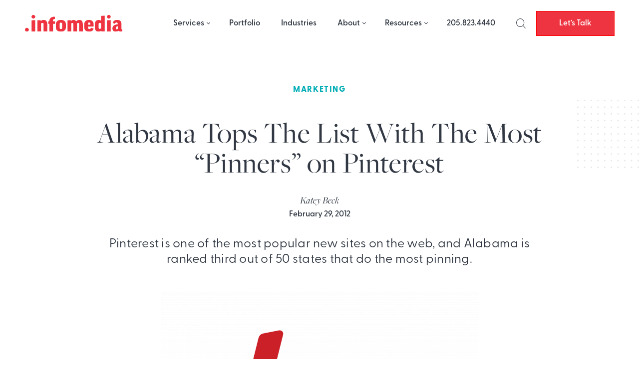

--- FILE ---
content_type: text/html; charset=UTF-8
request_url: https://infomedia.com/blog/alabama-tops-the-list-with-the-most-pinners-on-pinterest/
body_size: 12087
content:

<!DOCTYPE html>
<html lang="en-US">
<head>
	<meta charset="UTF-8">
	<meta name="viewport" content="width=device-width, initial-scale=1">
	<link rel="profile" href="http://gmpg.org/xfn/11">
	<link rel="pingback" href="https://infomedia.com/xmlrpc.php">
	<meta name="facebook-domain-verification" content="fo2xw6e0ue0eqvwayq6v5w0ehv4onl" />

	<!-- Cookieyes banner --> 
	<script id="cookieyes" type="text/javascript" src="https://cdn-cookieyes.com/client_data/33562c95af525ce0a05efd0b/script.js"></script>
	
	<meta name='robots' content='index, follow, max-image-preview:large, max-snippet:-1, max-video-preview:-1' />

	<!-- This site is optimized with the Yoast SEO plugin v19.0 - https://yoast.com/wordpress/plugins/seo/ -->
	<title>Alabama Tops The List With The Most “Pinners” on Pinterest</title>
	<meta name="description" content="Pinterest is one of the top ten most popular new sites on the web. This social media site is dedicated to allowing users to create pin boards based on his or her interest. The user collects things they love all over the web and then creates boards, titles, and pins." />
	<link rel="canonical" href="https://infomedia.com/blog/alabama-tops-the-list-with-the-most-pinners-on-pinterest/" />
	<meta property="og:locale" content="en_US" />
	<meta property="og:type" content="article" />
	<meta property="og:title" content="Alabama Tops The List With The Most “Pinners” on Pinterest" />
	<meta property="og:description" content="Pinterest is one of the top ten most popular new sites on the web. This social media site is dedicated to allowing users to create pin boards based on his or her interest. The user collects things they love all over the web and then creates boards, titles, and pins." />
	<meta property="og:url" content="https://infomedia.com/blog/alabama-tops-the-list-with-the-most-pinners-on-pinterest/" />
	<meta property="og:site_name" content="Infomedia" />
	<meta property="article:published_time" content="2012-02-29T23:38:56+00:00" />
	<meta property="article:modified_time" content="2022-10-24T21:14:45+00:00" />
	<meta property="og:image" content="https://infomedia.com/wp-content/uploads/Pinterest_Logo1-2.png" />
	<meta property="og:image:width" content="10000" />
	<meta property="og:image:height" content="2532" />
	<meta property="og:image:type" content="image/png" />
	<meta name="twitter:card" content="summary_large_image" />
	<meta name="twitter:label1" content="Written by" />
	<meta name="twitter:data1" content="Katey Beck" />
	<meta name="twitter:label2" content="Est. reading time" />
	<meta name="twitter:data2" content="2 minutes" />
	<script type="application/ld+json" class="yoast-schema-graph">{"@context":"https://schema.org","@graph":[{"@type":"WebSite","@id":"https://infomedia.com/#website","url":"https://infomedia.com/","name":"Infomedia","description":"","potentialAction":[{"@type":"SearchAction","target":{"@type":"EntryPoint","urlTemplate":"https://infomedia.com/?s={search_term_string}"},"query-input":"required name=search_term_string"}],"inLanguage":"en-US"},{"@type":"ImageObject","inLanguage":"en-US","@id":"https://infomedia.com/blog/alabama-tops-the-list-with-the-most-pinners-on-pinterest/#primaryimage","url":"https://infomedia.com/wp-content/uploads/Pinterest_Logo1-2.png","contentUrl":"https://infomedia.com/wp-content/uploads/Pinterest_Logo1-2.png","width":10000,"height":2532,"caption":"Pinterest logo"},{"@type":"WebPage","@id":"https://infomedia.com/blog/alabama-tops-the-list-with-the-most-pinners-on-pinterest/#webpage","url":"https://infomedia.com/blog/alabama-tops-the-list-with-the-most-pinners-on-pinterest/","name":"Alabama Tops The List With The Most “Pinners” on Pinterest","isPartOf":{"@id":"https://infomedia.com/#website"},"primaryImageOfPage":{"@id":"https://infomedia.com/blog/alabama-tops-the-list-with-the-most-pinners-on-pinterest/#primaryimage"},"datePublished":"2012-02-29T23:38:56+00:00","dateModified":"2022-10-24T21:14:45+00:00","author":{"@id":"https://infomedia.com/#/schema/person/e13afe842c3af320d60eca4dac3d863a"},"description":"Pinterest is one of the top ten most popular new sites on the web. This social media site is dedicated to allowing users to create pin boards based on his or her interest. The user collects things they love all over the web and then creates boards, titles, and pins.","breadcrumb":{"@id":"https://infomedia.com/blog/alabama-tops-the-list-with-the-most-pinners-on-pinterest/#breadcrumb"},"inLanguage":"en-US","potentialAction":[{"@type":"ReadAction","target":["https://infomedia.com/blog/alabama-tops-the-list-with-the-most-pinners-on-pinterest/"]}]},{"@type":"BreadcrumbList","@id":"https://infomedia.com/blog/alabama-tops-the-list-with-the-most-pinners-on-pinterest/#breadcrumb","itemListElement":[{"@type":"ListItem","position":1,"name":"Home","item":"https://infomedia.com/"},{"@type":"ListItem","position":2,"name":"Blog","item":"https://infomedia.com/blog/"},{"@type":"ListItem","position":3,"name":"Alabama Tops The List With The Most “Pinners” on Pinterest"}]},{"@type":"Person","@id":"https://infomedia.com/#/schema/person/e13afe842c3af320d60eca4dac3d863a","name":"Katey Beck","image":{"@type":"ImageObject","inLanguage":"en-US","@id":"https://infomedia.com/#/schema/person/image/","url":"https://secure.gravatar.com/avatar/c485c2085a072c36cd8fe9171f8052b65ae4a387c3ab0f28823353d2c36fe42a?s=96&d=mm&r=g","contentUrl":"https://secure.gravatar.com/avatar/c485c2085a072c36cd8fe9171f8052b65ae4a387c3ab0f28823353d2c36fe42a?s=96&d=mm&r=g","caption":"Katey Beck"},"url":"https://infomedia.com/blog/author/katey-beck/"}]}</script>
	<!-- / Yoast SEO plugin. -->


<link rel="alternate" type="application/rss+xml" title="Infomedia &raquo; Feed" href="https://infomedia.com/feed/" />
<link rel="alternate" type="application/rss+xml" title="Infomedia &raquo; Comments Feed" href="https://infomedia.com/comments/feed/" />
<link rel="alternate" type="application/rss+xml" title="Infomedia &raquo; Alabama Tops The List With The Most “Pinners” on Pinterest Comments Feed" href="https://infomedia.com/blog/alabama-tops-the-list-with-the-most-pinners-on-pinterest/feed/" />
<link rel="alternate" title="oEmbed (JSON)" type="application/json+oembed" href="https://infomedia.com/wp-json/oembed/1.0/embed?url=https%3A%2F%2Finfomedia.com%2Fblog%2Falabama-tops-the-list-with-the-most-pinners-on-pinterest%2F" />
<link rel="alternate" title="oEmbed (XML)" type="text/xml+oembed" href="https://infomedia.com/wp-json/oembed/1.0/embed?url=https%3A%2F%2Finfomedia.com%2Fblog%2Falabama-tops-the-list-with-the-most-pinners-on-pinterest%2F&#038;format=xml" />
<style id='wp-img-auto-sizes-contain-inline-css' type='text/css'>
img:is([sizes=auto i],[sizes^="auto," i]){contain-intrinsic-size:3000px 1500px}
/*# sourceURL=wp-img-auto-sizes-contain-inline-css */
</style>
<style id='wp-block-library-inline-css' type='text/css'>
:root{--wp-block-synced-color:#7a00df;--wp-block-synced-color--rgb:122,0,223;--wp-bound-block-color:var(--wp-block-synced-color);--wp-editor-canvas-background:#ddd;--wp-admin-theme-color:#007cba;--wp-admin-theme-color--rgb:0,124,186;--wp-admin-theme-color-darker-10:#006ba1;--wp-admin-theme-color-darker-10--rgb:0,107,160.5;--wp-admin-theme-color-darker-20:#005a87;--wp-admin-theme-color-darker-20--rgb:0,90,135;--wp-admin-border-width-focus:2px}@media (min-resolution:192dpi){:root{--wp-admin-border-width-focus:1.5px}}.wp-element-button{cursor:pointer}:root .has-very-light-gray-background-color{background-color:#eee}:root .has-very-dark-gray-background-color{background-color:#313131}:root .has-very-light-gray-color{color:#eee}:root .has-very-dark-gray-color{color:#313131}:root .has-vivid-green-cyan-to-vivid-cyan-blue-gradient-background{background:linear-gradient(135deg,#00d084,#0693e3)}:root .has-purple-crush-gradient-background{background:linear-gradient(135deg,#34e2e4,#4721fb 50%,#ab1dfe)}:root .has-hazy-dawn-gradient-background{background:linear-gradient(135deg,#faaca8,#dad0ec)}:root .has-subdued-olive-gradient-background{background:linear-gradient(135deg,#fafae1,#67a671)}:root .has-atomic-cream-gradient-background{background:linear-gradient(135deg,#fdd79a,#004a59)}:root .has-nightshade-gradient-background{background:linear-gradient(135deg,#330968,#31cdcf)}:root .has-midnight-gradient-background{background:linear-gradient(135deg,#020381,#2874fc)}:root{--wp--preset--font-size--normal:16px;--wp--preset--font-size--huge:42px}.has-regular-font-size{font-size:1em}.has-larger-font-size{font-size:2.625em}.has-normal-font-size{font-size:var(--wp--preset--font-size--normal)}.has-huge-font-size{font-size:var(--wp--preset--font-size--huge)}.has-text-align-center{text-align:center}.has-text-align-left{text-align:left}.has-text-align-right{text-align:right}.has-fit-text{white-space:nowrap!important}#end-resizable-editor-section{display:none}.aligncenter{clear:both}.items-justified-left{justify-content:flex-start}.items-justified-center{justify-content:center}.items-justified-right{justify-content:flex-end}.items-justified-space-between{justify-content:space-between}.screen-reader-text{border:0;clip-path:inset(50%);height:1px;margin:-1px;overflow:hidden;padding:0;position:absolute;width:1px;word-wrap:normal!important}.screen-reader-text:focus{background-color:#ddd;clip-path:none;color:#444;display:block;font-size:1em;height:auto;left:5px;line-height:normal;padding:15px 23px 14px;text-decoration:none;top:5px;width:auto;z-index:100000}html :where(.has-border-color){border-style:solid}html :where([style*=border-top-color]){border-top-style:solid}html :where([style*=border-right-color]){border-right-style:solid}html :where([style*=border-bottom-color]){border-bottom-style:solid}html :where([style*=border-left-color]){border-left-style:solid}html :where([style*=border-width]){border-style:solid}html :where([style*=border-top-width]){border-top-style:solid}html :where([style*=border-right-width]){border-right-style:solid}html :where([style*=border-bottom-width]){border-bottom-style:solid}html :where([style*=border-left-width]){border-left-style:solid}html :where(img[class*=wp-image-]){height:auto;max-width:100%}:where(figure){margin:0 0 1em}html :where(.is-position-sticky){--wp-admin--admin-bar--position-offset:var(--wp-admin--admin-bar--height,0px)}@media screen and (max-width:600px){html :where(.is-position-sticky){--wp-admin--admin-bar--position-offset:0px}}

/*# sourceURL=wp-block-library-inline-css */
</style><style id='global-styles-inline-css' type='text/css'>
:root{--wp--preset--aspect-ratio--square: 1;--wp--preset--aspect-ratio--4-3: 4/3;--wp--preset--aspect-ratio--3-4: 3/4;--wp--preset--aspect-ratio--3-2: 3/2;--wp--preset--aspect-ratio--2-3: 2/3;--wp--preset--aspect-ratio--16-9: 16/9;--wp--preset--aspect-ratio--9-16: 9/16;--wp--preset--color--black: #000000;--wp--preset--color--cyan-bluish-gray: #abb8c3;--wp--preset--color--white: #ffffff;--wp--preset--color--pale-pink: #f78da7;--wp--preset--color--vivid-red: #cf2e2e;--wp--preset--color--luminous-vivid-orange: #ff6900;--wp--preset--color--luminous-vivid-amber: #fcb900;--wp--preset--color--light-green-cyan: #7bdcb5;--wp--preset--color--vivid-green-cyan: #00d084;--wp--preset--color--pale-cyan-blue: #8ed1fc;--wp--preset--color--vivid-cyan-blue: #0693e3;--wp--preset--color--vivid-purple: #9b51e0;--wp--preset--gradient--vivid-cyan-blue-to-vivid-purple: linear-gradient(135deg,rgb(6,147,227) 0%,rgb(155,81,224) 100%);--wp--preset--gradient--light-green-cyan-to-vivid-green-cyan: linear-gradient(135deg,rgb(122,220,180) 0%,rgb(0,208,130) 100%);--wp--preset--gradient--luminous-vivid-amber-to-luminous-vivid-orange: linear-gradient(135deg,rgb(252,185,0) 0%,rgb(255,105,0) 100%);--wp--preset--gradient--luminous-vivid-orange-to-vivid-red: linear-gradient(135deg,rgb(255,105,0) 0%,rgb(207,46,46) 100%);--wp--preset--gradient--very-light-gray-to-cyan-bluish-gray: linear-gradient(135deg,rgb(238,238,238) 0%,rgb(169,184,195) 100%);--wp--preset--gradient--cool-to-warm-spectrum: linear-gradient(135deg,rgb(74,234,220) 0%,rgb(151,120,209) 20%,rgb(207,42,186) 40%,rgb(238,44,130) 60%,rgb(251,105,98) 80%,rgb(254,248,76) 100%);--wp--preset--gradient--blush-light-purple: linear-gradient(135deg,rgb(255,206,236) 0%,rgb(152,150,240) 100%);--wp--preset--gradient--blush-bordeaux: linear-gradient(135deg,rgb(254,205,165) 0%,rgb(254,45,45) 50%,rgb(107,0,62) 100%);--wp--preset--gradient--luminous-dusk: linear-gradient(135deg,rgb(255,203,112) 0%,rgb(199,81,192) 50%,rgb(65,88,208) 100%);--wp--preset--gradient--pale-ocean: linear-gradient(135deg,rgb(255,245,203) 0%,rgb(182,227,212) 50%,rgb(51,167,181) 100%);--wp--preset--gradient--electric-grass: linear-gradient(135deg,rgb(202,248,128) 0%,rgb(113,206,126) 100%);--wp--preset--gradient--midnight: linear-gradient(135deg,rgb(2,3,129) 0%,rgb(40,116,252) 100%);--wp--preset--font-size--small: 13px;--wp--preset--font-size--medium: 20px;--wp--preset--font-size--large: 36px;--wp--preset--font-size--x-large: 42px;--wp--preset--spacing--20: 0.44rem;--wp--preset--spacing--30: 0.67rem;--wp--preset--spacing--40: 1rem;--wp--preset--spacing--50: 1.5rem;--wp--preset--spacing--60: 2.25rem;--wp--preset--spacing--70: 3.38rem;--wp--preset--spacing--80: 5.06rem;--wp--preset--shadow--natural: 6px 6px 9px rgba(0, 0, 0, 0.2);--wp--preset--shadow--deep: 12px 12px 50px rgba(0, 0, 0, 0.4);--wp--preset--shadow--sharp: 6px 6px 0px rgba(0, 0, 0, 0.2);--wp--preset--shadow--outlined: 6px 6px 0px -3px rgb(255, 255, 255), 6px 6px rgb(0, 0, 0);--wp--preset--shadow--crisp: 6px 6px 0px rgb(0, 0, 0);}:where(.is-layout-flex){gap: 0.5em;}:where(.is-layout-grid){gap: 0.5em;}body .is-layout-flex{display: flex;}.is-layout-flex{flex-wrap: wrap;align-items: center;}.is-layout-flex > :is(*, div){margin: 0;}body .is-layout-grid{display: grid;}.is-layout-grid > :is(*, div){margin: 0;}:where(.wp-block-columns.is-layout-flex){gap: 2em;}:where(.wp-block-columns.is-layout-grid){gap: 2em;}:where(.wp-block-post-template.is-layout-flex){gap: 1.25em;}:where(.wp-block-post-template.is-layout-grid){gap: 1.25em;}.has-black-color{color: var(--wp--preset--color--black) !important;}.has-cyan-bluish-gray-color{color: var(--wp--preset--color--cyan-bluish-gray) !important;}.has-white-color{color: var(--wp--preset--color--white) !important;}.has-pale-pink-color{color: var(--wp--preset--color--pale-pink) !important;}.has-vivid-red-color{color: var(--wp--preset--color--vivid-red) !important;}.has-luminous-vivid-orange-color{color: var(--wp--preset--color--luminous-vivid-orange) !important;}.has-luminous-vivid-amber-color{color: var(--wp--preset--color--luminous-vivid-amber) !important;}.has-light-green-cyan-color{color: var(--wp--preset--color--light-green-cyan) !important;}.has-vivid-green-cyan-color{color: var(--wp--preset--color--vivid-green-cyan) !important;}.has-pale-cyan-blue-color{color: var(--wp--preset--color--pale-cyan-blue) !important;}.has-vivid-cyan-blue-color{color: var(--wp--preset--color--vivid-cyan-blue) !important;}.has-vivid-purple-color{color: var(--wp--preset--color--vivid-purple) !important;}.has-black-background-color{background-color: var(--wp--preset--color--black) !important;}.has-cyan-bluish-gray-background-color{background-color: var(--wp--preset--color--cyan-bluish-gray) !important;}.has-white-background-color{background-color: var(--wp--preset--color--white) !important;}.has-pale-pink-background-color{background-color: var(--wp--preset--color--pale-pink) !important;}.has-vivid-red-background-color{background-color: var(--wp--preset--color--vivid-red) !important;}.has-luminous-vivid-orange-background-color{background-color: var(--wp--preset--color--luminous-vivid-orange) !important;}.has-luminous-vivid-amber-background-color{background-color: var(--wp--preset--color--luminous-vivid-amber) !important;}.has-light-green-cyan-background-color{background-color: var(--wp--preset--color--light-green-cyan) !important;}.has-vivid-green-cyan-background-color{background-color: var(--wp--preset--color--vivid-green-cyan) !important;}.has-pale-cyan-blue-background-color{background-color: var(--wp--preset--color--pale-cyan-blue) !important;}.has-vivid-cyan-blue-background-color{background-color: var(--wp--preset--color--vivid-cyan-blue) !important;}.has-vivid-purple-background-color{background-color: var(--wp--preset--color--vivid-purple) !important;}.has-black-border-color{border-color: var(--wp--preset--color--black) !important;}.has-cyan-bluish-gray-border-color{border-color: var(--wp--preset--color--cyan-bluish-gray) !important;}.has-white-border-color{border-color: var(--wp--preset--color--white) !important;}.has-pale-pink-border-color{border-color: var(--wp--preset--color--pale-pink) !important;}.has-vivid-red-border-color{border-color: var(--wp--preset--color--vivid-red) !important;}.has-luminous-vivid-orange-border-color{border-color: var(--wp--preset--color--luminous-vivid-orange) !important;}.has-luminous-vivid-amber-border-color{border-color: var(--wp--preset--color--luminous-vivid-amber) !important;}.has-light-green-cyan-border-color{border-color: var(--wp--preset--color--light-green-cyan) !important;}.has-vivid-green-cyan-border-color{border-color: var(--wp--preset--color--vivid-green-cyan) !important;}.has-pale-cyan-blue-border-color{border-color: var(--wp--preset--color--pale-cyan-blue) !important;}.has-vivid-cyan-blue-border-color{border-color: var(--wp--preset--color--vivid-cyan-blue) !important;}.has-vivid-purple-border-color{border-color: var(--wp--preset--color--vivid-purple) !important;}.has-vivid-cyan-blue-to-vivid-purple-gradient-background{background: var(--wp--preset--gradient--vivid-cyan-blue-to-vivid-purple) !important;}.has-light-green-cyan-to-vivid-green-cyan-gradient-background{background: var(--wp--preset--gradient--light-green-cyan-to-vivid-green-cyan) !important;}.has-luminous-vivid-amber-to-luminous-vivid-orange-gradient-background{background: var(--wp--preset--gradient--luminous-vivid-amber-to-luminous-vivid-orange) !important;}.has-luminous-vivid-orange-to-vivid-red-gradient-background{background: var(--wp--preset--gradient--luminous-vivid-orange-to-vivid-red) !important;}.has-very-light-gray-to-cyan-bluish-gray-gradient-background{background: var(--wp--preset--gradient--very-light-gray-to-cyan-bluish-gray) !important;}.has-cool-to-warm-spectrum-gradient-background{background: var(--wp--preset--gradient--cool-to-warm-spectrum) !important;}.has-blush-light-purple-gradient-background{background: var(--wp--preset--gradient--blush-light-purple) !important;}.has-blush-bordeaux-gradient-background{background: var(--wp--preset--gradient--blush-bordeaux) !important;}.has-luminous-dusk-gradient-background{background: var(--wp--preset--gradient--luminous-dusk) !important;}.has-pale-ocean-gradient-background{background: var(--wp--preset--gradient--pale-ocean) !important;}.has-electric-grass-gradient-background{background: var(--wp--preset--gradient--electric-grass) !important;}.has-midnight-gradient-background{background: var(--wp--preset--gradient--midnight) !important;}.has-small-font-size{font-size: var(--wp--preset--font-size--small) !important;}.has-medium-font-size{font-size: var(--wp--preset--font-size--medium) !important;}.has-large-font-size{font-size: var(--wp--preset--font-size--large) !important;}.has-x-large-font-size{font-size: var(--wp--preset--font-size--x-large) !important;}
/*# sourceURL=global-styles-inline-css */
</style>

<style id='classic-theme-styles-inline-css' type='text/css'>
/*! This file is auto-generated */
.wp-block-button__link{color:#fff;background-color:#32373c;border-radius:9999px;box-shadow:none;text-decoration:none;padding:calc(.667em + 2px) calc(1.333em + 2px);font-size:1.125em}.wp-block-file__button{background:#32373c;color:#fff;text-decoration:none}
/*# sourceURL=/wp-includes/css/classic-themes.min.css */
</style>
<link rel='stylesheet' id='infodash_frontend-css' href='https://infomedia.com/wp-content/plugins/infomedia-dashboard/assets/css/frontend.css?ver=2.1.0' type='text/css' media='' />
<link rel='stylesheet' id='kronos-style-css' href='https://infomedia.com/wp-content/themes/kronos/assets/css/theme.css?ver=1760378694' type='text/css' media='all' />
<link rel='stylesheet' id='kronos-override-css' href='https://infomedia.com/wp-content/themes/kronos/assets/css/custom.css?ver=1749154962' type='text/css' media='all' />
<link rel='stylesheet' id='featherlight-style-css' href='https://infomedia.com/wp-content/themes/kronos/assets/vendor/featherlight/release/featherlight.min.css?ver=1.7.14' type='text/css' media='all' />
<link rel='stylesheet' id='featherlight-gallery-style-css' href='https://infomedia.com/wp-content/themes/kronos/assets/vendor/featherlight/release/featherlight.gallery.min.css?ver=1.7.14' type='text/css' media='all' />
<link rel='stylesheet' id='infodash_admin-css' href='https://infomedia.com/wp-content/plugins/infomedia-dashboard/assets/css/admin.css?ver=2.1.0' type='text/css' media='' />
<script type="text/javascript" src="https://infomedia.com/wp-content/plugins/infomedia-dashboard/assets/js/frontend.js?ver=2.1.0" id="infodash_frontend-js"></script>
<script type="text/javascript" src="https://infomedia.com/wp-includes/js/jquery/jquery.min.js?ver=3.7.1" id="jquery-core-js"></script>
<script type="text/javascript" src="https://infomedia.com/wp-includes/js/jquery/jquery-migrate.min.js?ver=3.4.1" id="jquery-migrate-js"></script>
<script type="text/javascript" src="https://infomedia.com/wp-content/plugins/infomedia-dashboard/assets/js/admin.js?ver=2.1.0" id="infodash_admin-js"></script>
<link rel="https://api.w.org/" href="https://infomedia.com/wp-json/" /><link rel="alternate" title="JSON" type="application/json" href="https://infomedia.com/wp-json/wp/v2/posts/2875" /><link rel="EditURI" type="application/rsd+xml" title="RSD" href="https://infomedia.com/xmlrpc.php?rsd" />
<link rel='shortlink' href='https://infomedia.com/?p=2875' />
<meta name="cdp-version" content="1.5.0" /><!-- Stream WordPress user activity plugin v3.9.3 -->
    <link rel="stylesheet" href="https://unpkg.com/swiper@8/swiper-bundle.min.css" />
  
    <script src="https://cdn.tailwindcss.com/?plugins=forms,typography"></script>
    
    <script>
        tailwind.config = {
        important: true,
        corePlugins: {
            preflight: false,
        },
        theme: {
            screens: {
                'sm': '640px',
                'md': '768px',
                'wpbreak': '782px',
                'lg': '1024px',
                'xl': '1280px',
            }
        }
    }
    </script>
     <script>
        (function () {
          var zi = document.createElement('script');
          zi.type = 'text/javascript';
          zi.async = true;
          zi.referrerPolicy = 'unsafe-url';
          zi.src = 'https://ws.zoominfo.com/pixel/62ffb94ee2e537008ecae7f3';
          var s = document.getElementsByTagName('script')[0];
          s.parentNode.insertBefore(zi, s);
        })();
      </script>
      <!-- Leadefeeder script -->
      <script> (function(ss,ex){ window.ldfdr=window.ldfdr||function(){(ldfdr._q=ldfdr._q||[]).push([].slice.call(arguments));}; (function(d,s){ fs=d.getElementsByTagName(s)[0]; function ce(src){ var cs=d.createElement(s); cs.src=src; cs.async=1; fs.parentNode.insertBefore(cs,fs); }; ce('https://sc.lfeeder.com/lftracker_v1_'+ss+(ex?'_'+ex:'')+'.js'); })(document,'script'); })('kn9Eq4REglx7RlvP'); </script>
          <script>
    (function(d) {
        var config = {
        kitId: 'tjh0scn',
        scriptTimeout: 3000,
        async: true
        },
        h=d.documentElement,t=setTimeout(function(){h.className=h.className.replace(/\bwf-loading\b/g,"")+" wf-inactive";},config.scriptTimeout),tk=d.createElement("script"),f=false,s=d.getElementsByTagName("script")[0],a;h.className+=" wf-loading";tk.src='https://use.typekit.net/'+config.kitId+'.js';tk.async=true;tk.onload=tk.onreadystatechange=function(){a=this.readyState;if(f||a&&a!="complete"&&a!="loaded")return;f=true;clearTimeout(t);try{Typekit.load(config)}catch(e){}};s.parentNode.insertBefore(tk,s)
    })(document);
    </script>
    <link rel="stylesheet" type="text/css" href="https://infomedia.com/wp-content/themes/kronos/assets/vendor/slick/slick.min.css"/><link rel="stylesheet" type="text/css" href="https://infomedia.com/wp-content/themes/kronos/assets/vendor/slick/slick-theme.min.css"/>   
        <link rel="apple-touch-icon" sizes="180x180" href="https://infomedia.com/wp-content/themes/kronos/favicons/apple-touch-icon.png">
        <link rel="icon" type="image/png" href="https://infomedia.com/wp-content/themes/kronos/favicons/favicon-32x32.png" sizes="32x32">
        <link rel="icon" type="image/png" href="https://infomedia.com/wp-content/themes/kronos/favicons/favicon-16x16.png" sizes="16x16">
        <link rel="manifest" crossorigin="use-credentials" href="https://infomedia.com/wp-content/themes/kronos/favicons/manifest.json">
        <link rel="mask-icon" href="https://infomedia.com/wp-content/themes/kronos/favicons/safari-pinned-tab.svg">
        <link rel="shortcut icon" href="https://infomedia.com/wp-content/themes/kronos/favicons/favicon.ico">
        <meta name="msapplication-config" content="https://infomedia.com/wp-content/themes/kronos/favicons/browserconfig.xml">
        <meta name="theme-color" content="#ffffff">
    		<style type="text/css" id="wp-custom-css">
			.container {
	margin-inline:auto;
}

.single-services .size-full {
	height: auto !important;
}

@media (max-width: 500px) {
	#footer.menu {
		flex-wrap: wrap;
	}
}

.site-wrap {
	overflow-x: clip;
	
	
	
}
input[type='radio'].gfield-choice-input {
  appearance: auto;
  -webkit-appearance: auto;
  -moz-appearance: auto;
}

input[type='checkbox'].gfield-choice-input {
  appearance: auto;
  -webkit-appearance: auto;
  -moz-appearance: auto;
}		</style>
			<!-- Google Tag Manager -->
	<script>(function(w,d,s,l,i){w[l]=w[l]||[];w[l].push({'gtm.start':
	new Date().getTime(),event:'gtm.js'});var f=d.getElementsByTagName(s)[0],
	j=d.createElement(s),dl=l!='dataLayer'?'&l='+l:'';j.async=true;j.src=
	'https://www.googletagmanager.com/gtm.js?id='+i+dl;f.parentNode.insertBefore(j,f);
	})(window,document,'script','dataLayer','GTM-KD8T75F');</script>
	<!-- End Google Tag Manager -->
	
	<!-- Microsoft Ads -->
	
		<script> (function(w,d,t,r,u) { var f,n,i; w[u]=w[u]||[],f=function() { var o={ti:"187182304", enableAutoSpaTracking: true}; o.q=w[u],w[u]=new UET(o),w[u].push("pageLoad") }, n=d.createElement(t),n.src=r,n.async=1,n.onload=n.onreadystatechange=function() { var s=this.readyState; s&&s!=="loaded"&&s!=="complete"||(f(),n.onload=n.onreadystatechange=null) }, i=d.getElementsByTagName(t)[0],i.parentNode.insertBefore(n,i) }) (window,document,"script","//bat.bing.com/bat.js","uetq"); </script>
		
	<!-- End Microsoft Ads -->
		
	<!-- Meta Pixel Code -->
	
	<script>
		!function(f,b,e,v,n,t,s)
		{if(f.fbq)return;n=f.fbq=function(){n.callMethod?
		n.callMethod.apply(n,arguments):n.queue.push(arguments)};
		if(!f._fbq)f._fbq=n;n.push=n;n.loaded=!0;n.version='2.0';
		n.queue=[];t=b.createElement(e);t.async=!0;
		t.src=v;s=b.getElementsByTagName(e)[0];
		s.parentNode.insertBefore(t,s)}(window, document,'script',
		'https://connect.facebook.net/en_US/fbevents.js');
		fbq('init', '1615549625181300');
		fbq('track', 'PageView');
	</script>
	<noscript><img height="1" width="1" style="display:none" src="https://www.facebook.com/tr?id=1615549625181300&ev=PageView&noscript=1"/></noscript>
	<!-- End Meta Pixel Code -->

	<!-- Userway widget -->
	<script src="https://cdn.userway.org/widget.js" data-account="4b2bVjTOtn"></script>
	<!-- Nimbata -->
	<script type="text/javascript" src="//cdn.dni.nimbata.com/9880030916.min.js"></script>
</head>

<body class="wp-singular post-template-default single single-post postid-2875 single-format-standard wp-theme-kronos post-alabama-tops-the-list-with-the-most-pinners-on-pinterest">
<!-- Google Tag Manager (noscript) -->
<noscript><iframe src="https://www.googletagmanager.com/ns.html?id=GTM-KD8T75F"
height="0" width="0" style="display:none;visibility:hidden"></iframe></noscript>
<!-- End Google Tag Manager (noscript) -->

	<div class="site-search">
		<div class="form-wrap">
			<span class="search-close" id="search-close" title="close search"><i class="fal fa-times"></i></span>
			<form role="search" method="get" class="search-form" action="https://infomedia.com/">
				<label>
					<span class="screen-reader-text">Search for:</span>
					<input type="search" class="search-field" placeholder="Search &hellip;" value="" name="s" />
				</label>
				<input type="submit" class="search-submit" value="Search" />
			</form>		</div><!-- .form-wrap -->
	</div><!-- .site-search -->	  
	<div class="site-wrap ">
		<div class="site-header">
			<div class="header-wrapper mx-auto">
				<div id="site-title" class="logo"><a href="https://infomedia.com/" rel="home">
					<img src="/wp-content/themes/kronos/assets/imgs/infomedia-logo.svg" class="logo-svg -white" alt="Infomedia Logo" width="195" height="34">
					<img src="/wp-content/themes/kronos/assets/imgs/infomedia-logo-red.svg" class="logo-svg -red" alt="Infomedia Logo" width="195" height="34">
				</a></div><!-- #site-title -->
				<p class="site-description"></p><!-- .site-description -->
				<div class="navigation">
					<nav id="navigation-mobile" class="left-menu">
	
	<div id="nav-toggle" class="right-toggle">
		<span id="menu-bars">
		     <div class="menu-bar menu-bar-top"></div>
		     <div class="menu-bar menu-bar-middle"></div>
		     <div class="menu-bar menu-bar-bottom"></div>
		</span>
	</div><!-- #nav-toggle -->
	
	<div class="menu-wrap">
        <div class="menu-sidebar">
		    <ul id="main-menu" class="menu"><li id="menu-item-2615" class="menu-item menu-item-type-post_type menu-item-object-page menu-item-has-children menu-item-2615"><a href="https://infomedia.com/services/">Services</a>
<ul class="sub-menu">
	<li id="menu-item-59" class="menu-item menu-item-type-post_type menu-item-object-services menu-item-59"><a href="https://infomedia.com/services/strategy/">Strategy</a></li>
	<li id="menu-item-62" class="menu-item menu-item-type-post_type menu-item-object-services menu-item-62"><a href="https://infomedia.com/services/design/">Design</a></li>
	<li id="menu-item-61" class="menu-item menu-item-type-post_type menu-item-object-services menu-item-61"><a href="https://infomedia.com/services/development/">Development</a></li>
	<li id="menu-item-58" class="menu-item menu-item-type-post_type menu-item-object-services menu-item-58"><a href="https://infomedia.com/services/support/">Support</a></li>
	<li id="menu-item-60" class="menu-item menu-item-type-post_type menu-item-object-services menu-item-60"><a href="https://infomedia.com/services/media/">Media</a></li>
</ul>
</li>
<li id="menu-item-219" class="menu-item menu-item-type-custom menu-item-object-custom menu-item-219"><a href="/portfolio/">Portfolio</a></li>
<li id="menu-item-9770" class="menu-item menu-item-type-post_type menu-item-object-page menu-item-9770"><a href="https://infomedia.com/industries/">Industries</a></li>
<li id="menu-item-53" class="menu-item menu-item-type-post_type menu-item-object-page menu-item-has-children menu-item-53"><a href="https://infomedia.com/about-us/">About</a>
<ul class="sub-menu">
	<li id="menu-item-95" class="menu-item menu-item-type-post_type menu-item-object-page menu-item-95"><a href="https://infomedia.com/about-us/our-team/">Our Team</a></li>
	<li id="menu-item-94" class="menu-item menu-item-type-post_type menu-item-object-page menu-item-94"><a href="https://infomedia.com/about-us/careers/">Careers</a></li>
</ul>
</li>
<li id="menu-item-1721" class="menu-item menu-item-type-custom menu-item-object-custom menu-item-has-children menu-item-1721"><a href="/blog/">Resources</a>
<ul class="sub-menu">
	<li id="menu-item-10" class="menu-item menu-item-type-post_type menu-item-object-page current_page_parent menu-item-10"><a href="https://infomedia.com/blog/">Blog</a></li>
	<li id="menu-item-7992" class="menu-item menu-item-type-custom menu-item-object-custom menu-item-7992"><a href="/localist/">The Localist Podcast</a></li>
	<li id="menu-item-8681" class="menu-item menu-item-type-post_type menu-item-object-page menu-item-8681"><a href="https://infomedia.com/training/">Training Center</a></li>
</ul>
</li>
<li id="menu-item-64" class="menu-item menu-item-type-custom menu-item-object-custom menu-item-64"><a href="tel:1-205-823-4440">205.823.4440</a></li>
<li id="menu-item-66" class="-search-icon search-toggle menu-item menu-item-type-custom menu-item-object-custom menu-item-66"><a href="#" title="Search"><svg xmlns="http://www.w3.org/2000/svg" width="19.854" height="19.854" viewBox="0 0 19.854 19.854">   <g id="Group_2661" data-name="Group 2661" transform="translate(-1474 -39)">     <g id="Ellipse_6" data-name="Ellipse 6" transform="translate(1474 39)" fill="none" stroke="#313843" stroke-width="1">       <circle cx="8.5" cy="8.5" r="8.5" stroke="none"/>       <circle cx="8.5" cy="8.5" r="8" fill="none"/>     </g>     <line id="Line_1" data-name="Line 1" x2="5" y2="5" transform="translate(1488.5 53.5)" fill="none" stroke="#313843" stroke-width="1"/>   </g> </svg></a></li>
<li id="menu-item-12" class="li-button menu-item menu-item-type-post_type menu-item-object-page menu-item-12"><a href="https://infomedia.com/contact/">Let’s Talk</a></li>
</ul>        </div><!-- .menu-sidebar -->
	</div><!-- .menu-wrap -->
</nav><!-- #navigation-mobile -->					<nav id="navigation-desktop" class="menu-main-menu-container"><ul id="main-menu" class="menu"><li class="menu-item menu-item-type-post_type menu-item-object-page menu-item-has-children menu-item-2615"><a href="https://infomedia.com/services/">Services</a>
<ul class="sub-menu">
	<li class="menu-item menu-item-type-post_type menu-item-object-services menu-item-59"><a href="https://infomedia.com/services/strategy/">Strategy</a></li>
	<li class="menu-item menu-item-type-post_type menu-item-object-services menu-item-62"><a href="https://infomedia.com/services/design/">Design</a></li>
	<li class="menu-item menu-item-type-post_type menu-item-object-services menu-item-61"><a href="https://infomedia.com/services/development/">Development</a></li>
	<li class="menu-item menu-item-type-post_type menu-item-object-services menu-item-58"><a href="https://infomedia.com/services/support/">Support</a></li>
	<li class="menu-item menu-item-type-post_type menu-item-object-services menu-item-60"><a href="https://infomedia.com/services/media/">Media</a></li>
</ul>
</li>
<li class="menu-item menu-item-type-custom menu-item-object-custom menu-item-219"><a href="/portfolio/">Portfolio</a></li>
<li class="menu-item menu-item-type-post_type menu-item-object-page menu-item-9770"><a href="https://infomedia.com/industries/">Industries</a></li>
<li class="menu-item menu-item-type-post_type menu-item-object-page menu-item-has-children menu-item-53"><a href="https://infomedia.com/about-us/">About</a>
<ul class="sub-menu">
	<li class="menu-item menu-item-type-post_type menu-item-object-page menu-item-95"><a href="https://infomedia.com/about-us/our-team/">Our Team</a></li>
	<li class="menu-item menu-item-type-post_type menu-item-object-page menu-item-94"><a href="https://infomedia.com/about-us/careers/">Careers</a></li>
</ul>
</li>
<li class="menu-item menu-item-type-custom menu-item-object-custom menu-item-has-children menu-item-1721"><a href="/blog/">Resources</a>
<ul class="sub-menu">
	<li class="menu-item menu-item-type-post_type menu-item-object-page current_page_parent menu-item-10"><a href="https://infomedia.com/blog/">Blog</a></li>
	<li class="menu-item menu-item-type-custom menu-item-object-custom menu-item-7992"><a href="/localist/">The Localist Podcast</a></li>
	<li class="menu-item menu-item-type-post_type menu-item-object-page menu-item-8681"><a href="https://infomedia.com/training/">Training Center</a></li>
</ul>
</li>
<li class="menu-item menu-item-type-custom menu-item-object-custom menu-item-64"><a href="tel:1-205-823-4440">205.823.4440</a></li>
<li class="-search-icon search-toggle menu-item menu-item-type-custom menu-item-object-custom menu-item-66"><a href="#" title="Search"><svg xmlns="http://www.w3.org/2000/svg" width="19.854" height="19.854" viewBox="0 0 19.854 19.854">   <g id="Group_2661" data-name="Group 2661" transform="translate(-1474 -39)">     <g id="Ellipse_6" data-name="Ellipse 6" transform="translate(1474 39)" fill="none" stroke="#313843" stroke-width="1">       <circle cx="8.5" cy="8.5" r="8.5" stroke="none"/>       <circle cx="8.5" cy="8.5" r="8" fill="none"/>     </g>     <line id="Line_1" data-name="Line 1" x2="5" y2="5" transform="translate(1488.5 53.5)" fill="none" stroke="#313843" stroke-width="1"/>   </g> </svg></a></li>
<li class="li-button menu-item menu-item-type-post_type menu-item-object-page menu-item-12"><a href="https://infomedia.com/contact/">Let’s Talk</a></li>
</ul></nav>				</div><!-- .navigation -->
                <div class="clearfix"></div>
			</div><!-- .container -->
		</div><!-- .site-header --><div class="container mx-auto no-sidebar">

	<div class="main">	
<article id="post-2875" class="post-2875 post type-post status-publish format-standard has-post-thumbnail hentry category-marketing tag-alabama tag-pinterest tag-web-marketing">
		<header class="entry-header max-900 mx-auto">
			<a class="cat h6" href="https://infomedia.com/blog/category/marketing/">Marketing</a>
			<h1 class="post-title mx-auto">Alabama Tops The List With The Most “Pinners” on Pinterest</h1>		</header><!-- .entry-header -->
		<div class="entry-meta max-900 mx-auto">
			<span class="author-label mx-auto"><em>Katey Beck</em></span><br>
			<span class="date-label mx-auto">February 29, 2012</span>
			
		</div><!-- .entry-meta -->
		<div class="entry-content max-900 mx-auto">
						<h2 class="post-excerpt font-greycliff">Pinterest is one of the most popular new sites on the web, and Alabama is ranked third out of 50 states that do the most pinning.</h2>
										<img width="637" height="382" src="https://infomedia.com/wp-content/uploads/Pinterest_Logo1-2-637x382.png" class="single-post-thumb mx-auto wp-post-image" alt="Pinterest logo" decoding="async" fetchpriority="high" srcset="https://infomedia.com/wp-content/uploads/Pinterest_Logo1-2-637x382.png 637w, https://infomedia.com/wp-content/uploads/Pinterest_Logo1-2-405x243.png 405w, https://infomedia.com/wp-content/uploads/Pinterest_Logo1-2-605x363.png 605w" sizes="(max-width: 637px) 100vw, 637px" />						<h3>What is Pinterest?</h3>
<p>Pinterest is one of the top ten most popular new sites on the web. This social media site is dedicated to allowing users to create pin boards based on his or her interest. The user collects things they love all over the web and then creates boards, titles, and pins. The boards display headings such as “Favorite Places, ” “Recipe to Try,” “Quotes to Live By,” or “Products I Love.” Then, the user selects pictures from the web to pin on the board.</p>
<h3>Why do Alabamians Love to Pin?</h3>
<p>The ability to share things a person loves has really hit a cord with people. Pinterest has something for everyone. Contrary to the rumors, Pinterest is not just for women, it’s for men too. Whether it’s food, fashion, decor, crafts, pets, movies, books, or favorite products everyone can share their world.  The option to share interest with friends, family, or even strangers has sent Alabamians in a pinning tizzy. In fact, according to blogs Alabama is ranked number three out of 50 states that do the most pinning on Pinterest. This means women and men across Alabama are loving the ability to select and share the things they love.</p>
<h3>How to Pin What You Love</h3>
<p>The most pinned items are: DIY projects, recipes, hobbies, and ideas.  Pinterest allows the user to show his or her friends exactly what they are into. Another benefit is by clicking the image on the board,  users are directed to a link that takes them to directly to the item’s website.  For example, if someone pins Jim-n-Nicks cheese biscuits under his or her “Favorite Foods” board. Then a friend can click on the picture on the board and be directed to jimnnicks.com where they can order the biscuits online. A friend can also “like” your cheese biscuits or re-pin the biscuits to their boards.  The act of “pinning” has taken the nation and Alabama by storm. Get invited, set up your interest boards, and start pinning.</p>
<p>Source:<br />
<a href="http://weblogs.hitwise.com/heather-dougherty/2011/12/pinteresting_trend_in_social_m.html">http://weblogs.hitwise.com/heather-dougherty/2011/12/pinteresting_trend_in_social_m.html</a></p>
		</div><!-- .entry-content -->

		<div class="authorbar max-900 mx-auto">
			
									<div class="col-copy">
				<h4 class="about-name h6">About Katey</h4>
																	<a href="https://infomedia.com/blog/author/katey-beck/">See more articles from Katey Beck</a>
			</div>
		</div><!-- .authorbar -->

		<section class="infoblock block108_two_posts hardcoded">
			<h2 class="block-headline h3 text-center">You Might Also Like</h2>
			<div class="content">
											<a href="https://infomedia.com/blog/eeat-unique-blog-content/" class="post-thumb" id="post-8732">
								<div class="img" style="background-image: url(https://infomedia.com/wp-content/uploads/567A8736-605x363.jpg);"></div>
								<h3 class="title">Marketing</h3>
								<h4 class="headline">How to EEAT Up the Competition With Unique Blog Content</h4>
								<span class="read-more">Read More</span>
							</a>
							
																<a href="https://infomedia.com/podcast/how-do-i-gather-copy-for-my-website/" class="post-thumb" id="post-5822">
							<div class="img" style="background-image: url(https://infomedia.com/wp-content/uploads/dsc4990-1024x683-1-605x363.jpeg);"></div>
							<h3 class="title">One Quick Question</h3>
							<h4 class="headline">How do I gather copy for my website?</h4>
							<span class="read-more">Listen Now</span>
						</a>
								</div><!-- .content -->
		</section><!-- .block108_two_posts -->
		<!-- <footer class="entry-footer">
			<span class="cat-links">Posted in <a href="https://infomedia.com/blog/category/marketing/" rel="category tag">Marketing</a></span><span class="tags-links">Tagged <a href="https://infomedia.com/blog/tag/alabama/" rel="tag">alabama</a>, <a href="https://infomedia.com/blog/tag/pinterest/" rel="tag">pinterest</a>, <a href="https://infomedia.com/blog/tag/web-marketing/" rel="tag">Web Marketing</a></span>		</footer>--><!-- .entry-footer -->

</article><!-- #post-## -->	
			<nav class="navigation post-navigation" role="navigation">
			<h2 class="screen-reader-text">Post navigation</h2>
			<div class="nav-links">
					            <div class="nav-previous" title="previous post"><a href="https://infomedia.com/blog/infomedia-invades-the-addys/" rel="prev"><img src="/wp-content/themes/kronos/assets/imgs/arrow.svg" alt="previous arrow img" class="prev-svg">  Previous Post</a></div><div class="nav-next" title="next post"><a href="https://infomedia.com/blog/whoever-has-the-best-content-wins/" rel="next">Next Post <img src="/wp-content/themes/kronos/assets/imgs/arrow.svg" alt="previous arrow img" class="next-svg"></a></div>			</div><!-- .nav-links -->
		</nav><!-- .navigation -->
						<section class="footer-cta full-width-block fifty-gutter-wrap">
				<div class="content-wrap bg-pale-mint">
					<div class="content">
						<h2 class="headline">Infomedia is a partner you can <em class="color-teal">trust.</em></h2>
												<a class="button btn-1" href="https://infomedia.com/contact/" target="_self">Let’s Talk</a>
						                    </div><!-- .content -->
                </div><!-- .content-wrap -->
            </section><!-- .footer-cta -->
			</div><!-- .main --></div><!-- .main -->

</div><!-- .container -->
		  
		<footer id="site-footer" class="site-footer" role="contentinfo">
			<div class="container mx-auto cols">
				<div class="col-1">
                    <a href="https://infomedia.com/" rel="home">
					    <img class="i-mark" src="/wp-content/themes/kronos/assets/imgs/i.svg" alt="" width="60" height="60">
                    </a>
					<div class="footer-menu">
					<nav id="navigation-footer" class="menu-footer-menu-container"><ul id="footer" class="menu"><li id="menu-item-84" class="menu-item menu-item-type-post_type menu-item-object-page current_page_parent menu-item-84"><a href="https://infomedia.com/blog/">Blog</a></li>
<li id="menu-item-85" class="menu-item menu-item-type-custom menu-item-object-custom menu-item-85"><a href="/about-us/careers/">Careers</a></li>
<li id="menu-item-86" class="menu-item menu-item-type-custom menu-item-object-custom menu-item-86"><a href="/contact-support/">Support</a></li>
<li id="menu-item-87" class="menu-item menu-item-type-post_type menu-item-object-page menu-item-87"><a href="https://infomedia.com/contact/">Let’s Talk</a></li>
<li id="menu-item-7886" class="menu-item menu-item-type-post_type menu-item-object-page menu-item-7886"><a href="https://infomedia.com/press/">Press</a></li>
<li id="menu-item-8948" class="menu-item menu-item-type-custom menu-item-object-custom menu-item-8948"><a href="https://infomedia.com/services/your-trusted-agency-partner/">Partnerships</a></li>
<li id="menu-item-9535" class="menu-item menu-item-type-custom menu-item-object-custom menu-item-9535"><a href="https://infomedia.com/office-hours/">Employee Resources</a></li>
</ul></nav>					</div>
					<div class="contact-info"><a href="https://g.page/infomedia-birmingham?share" target="_blank">2717 3rd Ave S Birmingham, AL 35233</a> <a href="tel:1-205-823-4440">205.823.4440</a>  <a href="mailto:info@infomedia.com">Email Us</a> <a href="#" id="newsletter-toggle" title="Open newsletter form">Join Our Newsletter</a><a href="/privacy-policy/" rel="nofollow">Privacy Policy</a><a href="/cookie-policy/" rel="nofollow">Cookie Policy</a><a href="/fulfillment-policy/" rel="nofollow">Fulfillment Policy</a></div>
					
					<div class="site-info">
						Copyright &copy; 2026						<a href="/">Infomedia</a>
					</div>
				</div>
				<div class="col-2">
											<a class="button btn-2" href="https://infomedia.com/contact-support/" target="_self">Contact Support</a>
										<div class="footer-social">
						<a href="https://www.facebook.com/infomedia" title="Facebook" target="_blank"><i class="fab fa-facebook-f"></i></a>
<a href="https://twitter.com/infomediadotcom" title="Twitter" target="_blank"><i class="fab fa-twitter"></i></a>
<a href="https://www.instagram.com/infomediadotcom/" title="Instagram" target="_blank"><i class="fab fa-instagram"></i></a>
<a href="https://www.linkedin.com/company/infomedia_2" title="LinkedIn" target="_blank"><i class="fab fa-linkedin-in"></i></a>
<a href="https://www.youtube.com/@infomediadotcom" title="Youtube" target="_blank"><i class="fab fa-youtube"></i></a>					</div>
				</div>
			</div><!-- .container -->
		</footer><!-- .site-footer -->
		<!-- <a href="#" title="back to top" id="back-to-top" class="back-to-top"><img src="/wp-content/themes/kronos/assets/imgs/top-btn3.svg" width="37" height="92"></a> -->

		<!-- Begin Mailchimp Signup Form -->
		<div id="mc_embed_signup">
						<form action="https://infomedia.us9.list-manage.com/subscribe/post?u=b02cc42ea5056522e5297bf3c&amp;id=5d577472fd" method="post" id="mc-embedded-subscribe-form" name="mc-embedded-subscribe-form" class="validate" target="_blank" novalidate>
				<div id="mc_embed_signup_scroll">
					<a href="#" class="newsletter-close" id="newsletter-close" title="close newsletter modal"><i class="fal fa-times"></i></a>
					<h2 class="title">Join Our Newsletter</h2>
					<p class="body mx-auto">Don’t miss out on what’s going on at Infomedia! Subscribe to our monthly newsletter for updates and helpful tips and information.</p>
					<div class="indicates-required"><span class="asterisk">*</span> indicates required</div>
					<div class="mc-field-group">
						<label for="mce-EMAIL">Email Address  <span class="asterisk">*</span>
						</label>
						<input type="email" value="" name="EMAIL" placeholder="Your Email Address" class="required email" id="mce-EMAIL">
					</div>
					<div id="mce-responses" class="clear">
						<div class="response" id="mce-error-response" style="display:none"></div>
						<div class="response" id="mce-success-response" style="display:none"></div>
					</div>    <!-- real people should not fill this in and expect good things - do not remove this or risk form bot signups-->
					<div style="position: absolute; left: -5000px;" aria-hidden="true"><input type="text" name="b_b02cc42ea5056522e5297bf3c_5d577472fd" tabindex="-1" value=""></div>
					<div class="clear"><input class="button btn-1" type="submit" value="Join Our Newsletter" name="subscribe" id="mc-embedded-subscribe" class="button"></div>
				</div><!-- #mc_embed_signup_scroll -->
			</form>
		</div><!-- #mc_embed_signup -->
		<!--End mc_embed_signup-->

	</div><!-- .site-wrap --><script type="speculationrules">
{"prefetch":[{"source":"document","where":{"and":[{"href_matches":"/*"},{"not":{"href_matches":["/wp-*.php","/wp-admin/*","/wp-content/uploads/*","/wp-content/*","/wp-content/plugins/*","/wp-content/themes/kronos/*","/*\\?(.+)"]}},{"not":{"selector_matches":"a[rel~=\"nofollow\"]"}},{"not":{"selector_matches":".no-prefetch, .no-prefetch a"}}]},"eagerness":"conservative"}]}
</script>
    <script src="https://unpkg.com/swiper@8/swiper-bundle.min.js"></script>
    <script src="https://infomedia.com/wp-content/themes/kronos/assets/vendor/slick/slick.min.js"></script>
      <script src="https://kit.fontawesome.com/da3309157a.js" crossorigin="anonymous"></script>
    <!-- <script src="https://kit.fontawesome.com/1c9c762f88.js" crossorigin="anonymous"></script> -->
    <noscript>
        <img src="https://ws.zoominfo.com/pixel/62ffb94ee2e537008ecae7f3" width="1" height="1" style="display: none;" alt="websights" />
    </noscript>
    <!-- Start of Async HubSpot Analytics Code -->
<script type="text/javascript">
(function(d,s,i,r) {
if (d.getElementById(i)){return;}
var n=d.createElement(s),e=d.getElementsByTagName(s)[0];
n.id=i;n.src='//js.hs-analytics.net/analytics/'+(Math.ceil(new Date()/r)*r)+'/3975137.js';
e.parentNode.insertBefore(n, e);
})(document,"script","hs-analytics",300000);
</script>
<!-- End of Async HubSpot Analytics Code -->
<script type="text/javascript" src="https://infomedia.com/wp-content/themes/kronos/assets/js/scripts.js?ver=1753995387" id="kronos-js-js"></script>
<script type="text/javascript" src="https://infomedia.com/wp-content/themes/kronos/assets/vendor/featherlight/release/featherlight.min.js?ver=1.7.14" id="featherlight-js-js"></script>
<script type="text/javascript" src="https://infomedia.com/wp-content/themes/kronos/assets/vendor/featherlight/release/featherlight.gallery.min.js?ver=1.7.14" id="featherlight-gallery-js-js"></script>
<script type="text/javascript" src="https://infomedia.com/wp-includes/js/comment-reply.min.js?ver=6.9" id="comment-reply-js" async="async" data-wp-strategy="async" fetchpriority="low"></script>

<script type='application/ld+json'>
{
  "@context": "http://www.schema.org",
  "@type": "Organization",
  "name": "Infomedia",
  "url": "https://infomedia.com",
  "sameAs": [
    "https://www.instagram.com/infomediadotcom/",
    "https://www.linkedin.com/company/infomedia_2",
    "https://twitter.com/infomediadotcom",
    "https://www.facebook.com/infomedia"
  ],
  "logo": "https://infomedia.com/wp-content/themes/kronos/assets/images/footerlogo.png",
  "description": "We're a full-service web company: That means we do as much or as little as you need, from building your website to creating a robust ecommerce platform to designing a digital marketing plan including social media and SEO.",
  "address": {
    "@type": "PostalAddress",
    "streetAddress": "2717 3rd Ave South",
    "addressLocality": "Birmingham",
    "addressRegion": "AL",
    "postalCode": "35233",
    "addressCountry": "US"
  },
  "telephone": "+1(205) 823-4440"
}
 </script>
</body>
</html>


--- FILE ---
content_type: text/css
request_url: https://infomedia.com/wp-content/themes/kronos/assets/css/theme.css?ver=1760378694
body_size: 40068
content:
/**
 * Theme Name: kronos
 * Theme URI: https://infomedia.com
 * Author: Infomedia
 * Version: 5.8.11
 * Text Domain: kronos
 * Copyright 2022. MIT licensed.
 */
﻿/*! normalize.css v8.0.1 | MIT License | github.com/necolas/normalize.css */html{line-height:1.15;-webkit-text-size-adjust:100%}body{margin:0}main{display:block}h1{font-size:2em;margin:.67em 0}hr{box-sizing:content-box;height:0;overflow:visible}pre{font-family:monospace,monospace;font-size:1em}a{background-color:rgba(0,0,0,0)}abbr[title]{border-bottom:none;text-decoration:underline;text-decoration:underline dotted}b,strong{font-weight:bolder}code,kbd,samp{font-family:monospace,monospace;font-size:1em}small{font-size:80%}sub,sup{font-size:75%;line-height:0;position:relative;vertical-align:baseline}sub{bottom:-0.25em}sup{top:-0.5em}img{border-style:none}button,input,optgroup,select,textarea{font-family:inherit;font-size:100%;line-height:1.15;margin:0}button,input{overflow:visible}button,select{text-transform:none}button,[type=button],[type=reset],[type=submit]{-webkit-appearance:button}button::-moz-focus-inner,[type=button]::-moz-focus-inner,[type=reset]::-moz-focus-inner,[type=submit]::-moz-focus-inner{border-style:none;padding:0}button:-moz-focusring,[type=button]:-moz-focusring,[type=reset]:-moz-focusring,[type=submit]:-moz-focusring{outline:1px dotted ButtonText}fieldset{padding:.35em .75em .625em}legend{box-sizing:border-box;color:inherit;display:table;max-width:100%;padding:0;white-space:normal}progress{vertical-align:baseline}textarea{overflow:auto}[type=checkbox],[type=radio]{box-sizing:border-box;padding:0}[type=number]::-webkit-inner-spin-button,[type=number]::-webkit-outer-spin-button{height:auto}[type=search]{-webkit-appearance:textfield;outline-offset:-2px}[type=search]::-webkit-search-decoration{-webkit-appearance:none}::-webkit-file-upload-button{-webkit-appearance:button;font:inherit}details{display:block}summary{display:list-item}template{display:none}[hidden]{display:none}.clearfix:after{content:"";display:table;clear:both}html.with-featherlight{overflow:hidden}.featherlight{display:none;position:fixed;top:0;right:0;bottom:0;left:0;z-index:2147483647;text-align:center;white-space:nowrap;cursor:pointer;background:#333;background:rgba(0, 0, 0, 0)}.featherlight:last-of-type{background:rgba(0, 0, 0, 0.8)}.featherlight:before{content:"";display:inline-block;height:100%;vertical-align:middle}.featherlight .featherlight-content{position:relative;text-align:left;vertical-align:middle;display:inline-block;overflow:auto;padding:25px 25px 0;border-bottom:25px solid transparent;margin-left:5%;margin-right:5%;max-height:95%;background:#fff;cursor:auto;white-space:normal}.featherlight .featherlight-inner{display:block}.featherlight link.featherlight-inner,.featherlight script.featherlight-inner,.featherlight style.featherlight-inner{display:none}.featherlight .featherlight-close-icon{position:absolute;z-index:9999;top:0;right:0;line-height:25px;width:25px;cursor:pointer;text-align:center;font-family:Arial,sans-serif;background:#fff;background:rgba(255, 255, 255, 0.3);color:#000;border:0;padding:0}.featherlight .featherlight-close-icon::-moz-focus-inner{border:0;padding:0}.featherlight .featherlight-image{width:100%}.featherlight-iframe .featherlight-content{border-bottom:0;padding:0;-webkit-overflow-scrolling:touch}.featherlight iframe{border:0}.featherlight *{-webkit-box-sizing:border-box;-moz-box-sizing:border-box;box-sizing:border-box}@media only screen and (max-width: 1024px){.featherlight .featherlight-content{margin-left:0;margin-right:0;max-height:98%;padding:10px 10px 0;border-bottom:10px solid transparent}}@media print{html.with-featherlight>*>:not(.featherlight){display:none}}.featherlight-next,.featherlight-previous{display:block;position:absolute;top:25px;right:25px;bottom:0;left:80%;cursor:pointer;-webkit-touch-callout:none;-webkit-user-select:none;-khtml-user-select:none;-moz-user-select:none;-ms-user-select:none;user-select:none;background:rgba(0, 0, 0, 0)}.featherlight-previous{left:25px;right:80%}.featherlight-next:hover,.featherlight-previous:hover{background:rgba(255, 255, 255, 0.25)}.featherlight-next span,.featherlight-previous span{display:none;position:absolute;top:50%;left:5%;width:82%;text-align:center;font-size:80px;line-height:80px;margin-top:-40px;text-shadow:0 0 5px #fff;color:#fff;font-style:normal;font-weight:400}.featherlight-next span{right:5%;left:auto}.featherlight-next:hover span,.featherlight-previous:hover span{display:inline-block}.featherlight-first-slide.featherlight-last-slide .featherlight-next,.featherlight-first-slide.featherlight-last-slide .featherlight-previous,.featherlight-loading .featherlight-next,.featherlight-loading .featherlight-previous,.featherlight-swipe-aware .featherlight-next,.featherlight-swipe-aware .featherlight-previous{display:none}@media only screen and (max-device-width: 1024px){.featherlight-next:hover,.featherlight-previous:hover{background:0 0}.featherlight-next span,.featherlight-previous span{display:block}}@media only screen and (max-width: 1024px){.featherlight-next,.featherlight-previous{top:10px;right:10px;left:85%}.featherlight-previous{left:10px;right:85%}.featherlight-next span,.featherlight-previous span{margin-top:-30px;font-size:40px}}:root{--half-content-max-width: 640px}.message-info,.message-warning,.message-valid,.message-error{padding:.5em;border:1px solid rgba(0,0,0,.1);font-weight:bold}.message-error{color:red}.message-valid{color:green}.message-warning{color:orange}.message-info{color:blue}html,body{-webkit-font-feature-settings:"kern","liga","pnum";-moz-font-feature-settings:"kern","liga","pnum";-ms-font-feature-settings:"kern","liga","pnum";font-feature-settings:"kern","liga","pnum";color:#313843;font-family:source-sans-pro,sans-serif;font-size:1rem;line-height:1.5}h1,h2,h3,h4,h5,h6,.h1,.h2,.h3,.h4,.h5,.h5{font-family:freight-big-pro,serif;font-size:1rem;font-weight:350;line-height:1;margin:0 0 .5em;padding:.75rem 0 0;letter-spacing:.01em}h1,.h1{font-size:calc(42.666px + 17.334*(100vw - 420px)/480)}@media screen and (max-width: 420px){h1,.h1{font-size:42.666px}}@media screen and (min-width: 900px){h1,.h1{font-size:60px}}h2,.h2{font-size:calc(35.71px + 14.29*(100vw - 420px)/480);font-weight:400}@media screen and (max-width: 420px){h2,.h2{font-size:35.71px}}@media screen and (min-width: 900px){h2,.h2{font-size:50px}}h3,.h3{font-size:calc(27.36px + 10.64*(100vw - 420px)/480);font-family:greycliff-cf,sans-serif;font-weight:600;letter-spacing:-0.01em}@media screen and (max-width: 420px){h3,.h3{font-size:27.36px}}@media screen and (min-width: 900px){h3,.h3{font-size:38px}}h4,.h4{font-size:calc(30.625px + 4.375*(100vw - 420px)/480)}@media screen and (max-width: 420px){h4,.h4{font-size:30.625px}}@media screen and (min-width: 900px){h4,.h4{font-size:35px}}h5,.h5{font-size:calc(23.4375px + 1.5625*(100vw - 420px)/480);font-family:greycliff-cf,sans-serif;font-weight:400;letter-spacing:0}@media screen and (max-width: 420px){h5,.h5{font-size:23.4375px}}@media screen and (min-width: 900px){h5,.h5{font-size:25px}}h6,.h6{font-size:calc(16.25px + 3.75*(100vw - 420px)/480);font-family:greycliff-cf,sans-serif;font-weight:800;text-transform:uppercase;letter-spacing:.1em}@media screen and (max-width: 420px){h6,.h6{font-size:16.25px}}@media screen and (min-width: 900px){h6,.h6{font-size:20px}}span.h1,span.h2,span.h3,span.h4,span.h5,span.h6{display:block}p{font-size:calc(16px + 2*(100vw - 420px)/480);margin:0 0 1.6em}@media screen and (max-width: 420px){p{font-size:16px}}@media screen and (min-width: 900px){p{font-size:18px}}p.small{font-size:calc(14px + 2*(100vw - 420px)/480)}@media screen and (max-width: 420px){p.small{font-size:14px}}@media screen and (min-width: 900px){p.small{font-size:16px}}a{color:#00adb5;text-decoration:none;transition:color .1s linear;font-weight:normal}a:active,a:focus,a:hover{color:#b4ded4}a:active,a:focus{outline:none}pre{padding:20px;background:#ededed;border:1px solid #999}code{background:#ededed;border:1px solid #999;color:#212121;display:inline-block;border-radius:2px;padding:0 8px;font-size:.8125em}blockquote{color:#00adb5;font-family:greycliff-cf,sans-serif;text-transform:uppercase;font-weight:900;letter-spacing:2px;line-height:25px;border-left:3px solid #00adb5;background-color:rgba(0,0,0,0);padding:20px 20px 20px 30px}blockquote cite{clear:both;display:block;margin-top:5px}.-reverse{color:#fff !important;-webkit-font-smoothing:antialiased}.-teal-hr{position:relative;padding-top:64px}.-teal-hr::before{content:"";width:72px;height:4px;background-color:#00adb5;position:absolute;top:0;left:0}.font-greycliff{font-family:greycliff-cf,sans-serif}@media(min-width: 1024px){.entry-content p,.entry-content li,.entry-content span{font-size:18px}}html{box-sizing:border-box;scroll-behavior:smooth}*,::after,::before{box-sizing:inherit}.site-wrap{overflow-x:hidden;position:relative}.wrap{max-width:1280px;margin-left:auto;margin-right:auto;margin:0 auto}.wrap::after{clear:both;content:"";display:table}@media(max-width: 1330px){.wrap{padding:0 1.5625em}}@media(max-width: 599px){.full-width-block{left:50%;margin-left:-50vw;margin-right:-50vw;position:relative;right:50%;width:100vw}.full-width-block.mx-auto{margin-left:-50vw;margin-right:-50vw}}@media(min-width: 600px){.full-width-block{margin-left:calc(50% - (50vw - var(--scrollbar)));margin-right:calc(50% - (50vw - var(--scrollbar)))}}@media(max-width: 768px){.mobile-full-wrap{margin-left:-25px;margin-right:-25px}}.main{padding:50px 0 0}.-dark-header .main{padding:0}@media(min-width: 640px){.main{padding:50px 0}.-dark-header .main{padding:0 0 50px}}.home .main{padding-top:0}.container{padding:0 25px;max-width:1280px !important}@media(min-width: 1330px){.container{padding:0}}.fifty-gutter-wrap{padding-left:0;padding-right:0}@media(min-width: 600px){.fifty-gutter-wrap{padding-left:50px;padding-right:50px}}.site-header{contain:initial;background-color:#fff;padding:20px;box-shadow:1px 0px 2px rgba(0,0,0,.25);position:relative;z-index:20}.site-header #site-title{float:left;margin:0;padding:0}.site-header p.site-description{display:none}@media(min-width: 900px){.site-header .header-wrapper{max-width:1600px;padding:0 50px}}.site-header .logo .logo-svg{display:block;position:relative;width:140px;z-index:100}.site-header .logo .logo-svg.-white{display:none}@media(min-width: 1200px){.site-header{padding:8px 0 15px;box-shadow:none}.site-header .logo .logo-svg{width:auto;margin-top:22px}.-dark-header .site-header{background-color:#313843}.-dark-header .site-header .logo .logo-svg.-white{display:block}.-dark-header .site-header .logo .logo-svg.-red{display:none}}.home .site-header .logo .logo-svg.-white{display:none}.home .site-header .logo .logo-svg.-red{display:block}@media(min-width: 1200px){.home .site-header{background-color:rgba(0,0,0,0);position:absolute;top:0;left:0;width:100%}.home .site-header .logo .logo-svg.-white{display:block}.home .site-header .logo .logo-svg.-red{display:none}}.site-search{max-height:0px;overflow:hidden;height:auto;transition:max-height .35s ease-out}.site-search.-open{max-height:100px;border-bottom:1px solid #ddd}.site-search.-open .search-close{opacity:1;cursor:pointer}.site-search .form-wrap{display:flex;margin:.75em auto;width:80%}@media(min-width: 768px){.site-search .form-wrap{width:50%}}.site-search .search-close{font-size:32px;margin-right:10px;position:absolute;right:9px;top:7px;opacity:0;transition:opacity .25s}@media(max-width: 600px){.site-search .search-close{right:0}}.site-search form{display:flex;justify-content:center;align-items:center;width:100%}.site-search form label{display:inline-block;margin-bottom:0;height:36px;width:100%}.site-search form .search-field{border:1px solid #999;border-right:none;height:36px}.site-search form .search-submit{margin:0;display:inline-block;padding:.5em 1.5em;height:36px;line-height:1}@media(min-width: 1024px){.container.has-sidebar{display:flex}}@media(min-width: 1024px){.container.has-sidebar .main{width:73%;margin-right:2%}}@media(min-width: 1024px){.container.has-sidebar .sidebar{width:25%}}.sidebar{padding:50px 0}.site-footer{contain:initial;background-color:#313843;padding:20px;-webkit-font-smoothing:antialiased;color:#fff;padding:60px 0;z-index:9;position:relative}.site-footer .cols{display:flex;flex-direction:column}.site-footer .cols .col-1{flex:auto}.site-footer .cols .col-1 .i-mark{width:72px;display:block;margin:0 auto}.site-footer .cols .col-2{flex:iniital}.site-footer .cols .col-2 .button,.site-footer .cols .col-2 .post-type-archive-portfolio .load-more button,.post-type-archive-portfolio .load-more .site-footer .cols .col-2 button,.site-footer .cols .col-2 #navigation-desktop .menu li.li-button a,#navigation-desktop .menu li.li-button .site-footer .cols .col-2 a{margin:1.6em auto 1em;display:block;width:max-content}@media(min-width: 768px){.site-footer .cols{flex-direction:row}.site-footer .cols .col-1 .i-mark{width:60px;margin-left:0}.site-footer .cols .col-2 .button,.site-footer .cols .col-2 .post-type-archive-portfolio .load-more button,.post-type-archive-portfolio .load-more .site-footer .cols .col-2 button,.site-footer .cols .col-2 #navigation-desktop .menu li.li-button a,#navigation-desktop .menu li.li-button .site-footer .cols .col-2 a{margin:0 5px 5px 0}}.site-footer .footer-menu ul{display:flex;gap:1.5em;margin:1.5em 0;justify-content:space-around}.site-footer .footer-menu ul li a{color:#fff;font-family:greycliff-cf,sans-serif;font-weight:600;font-size:18px;-webkit-font-smoothing:antialiased}.site-footer .footer-menu ul li a:hover{color:#b4ded4}@media(min-width: 768px){.site-footer .footer-menu ul{gap:2.5em;justify-content:flex-start}.site-footer .footer-menu ul li a{font-size:22px}}.site-footer .contact-info{display:flex;flex-direction:column;gap:.25em;margin-bottom:1em}.site-footer .contact-info a{color:#fff;font-size:14px;font-family:greycliff-cf,sans-serif;font-weight:600;text-align:center}.site-footer .contact-info a:hover{color:#b4ded4}@media(min-width: 768px){.site-footer .contact-info{flex-direction:row;text-align:left;gap:2em}}.site-footer .site-info{font-size:13px;font-family:greycliff-cf,sans-serif;color:#77817f;text-align:center}.site-footer .site-info a{color:#77817f}.site-footer .site-info a:hover{color:#b4ded4}@media(min-width: 768px){.site-footer .site-info{text-align:left}}.site-footer .footer-social{display:flex;gap:1.65em;justify-content:center;margin-top:1.5em;margin-right:8px}.site-footer .footer-social a{color:#00adb5;font-size:20px}.site-footer .footer-social a:hover{color:#b4ded4}@media(min-width: 768px){.site-footer .footer-social{justify-content:flex-end}}.footer-cta{margin-top:60px}.footer-cta .content-wrap{padding:50px 20px}.footer-cta .content{display:flex;flex-direction:column;justify-content:center;align-items:center;margin:0 auto;text-align:center}.footer-cta .content .headline{margin:0;padding:0}@media(min-width: 1024px){.footer-cta .content-wrap{padding:70px 20px}.footer-cta .content{max-width:950px;flex-direction:row;justify-content:space-between;text-align:left}}@media(min-width: 1280px){.footer-cta .content-wrap{padding:90px 0}.footer-cta .button,.footer-cta .post-type-archive-portfolio .load-more button,.post-type-archive-portfolio .load-more .footer-cta button,.footer-cta #navigation-desktop .menu li.li-button a,#navigation-desktop .menu li.li-button .footer-cta a{margin:0}}.footer-cta.-service .content{flex-direction:column;justify-content:center;align-items:center;text-align:center}.footer-cta.-service .content .headline{margin:0 auto .5em}.footer-cta.-service .content .body{font-size:18px;max-width:750px}.footer-cta.-service .content .button,.footer-cta.-service .content .post-type-archive-portfolio .load-more button,.post-type-archive-portfolio .load-more .footer-cta.-service .content button,.footer-cta.-service .content #navigation-desktop .menu li.li-button a,#navigation-desktop .menu li.li-button .footer-cta.-service .content a{margin:0 auto}@media(max-width: 768px){.footer-cta.-service .content .body{margin-bottom:0}}button,input[type=button],input[type=reset],input[type=submit],.button,.post-type-archive-portfolio .load-more button,#navigation-desktop .menu li.li-button a{-webkit-appearance:none;-moz-appearance:none;-ms-appearance:none;-o-appearance:none;appearance:none;-webkit-font-smoothing:antialiased;cursor:pointer;display:inline-block;text-decoration:none;user-select:none;vertical-align:middle;white-space:nowrap;font-weight:600;line-height:1;padding:1em 2.8em;font-family:greycliff-cf,sans-serif;font-size:1rem;border:none;border-radius:0px;transition:all .25s ease}button:hover,input[type=button]:hover,input[type=reset]:hover,input[type=submit]:hover,.button:hover,.post-type-archive-portfolio .load-more button:hover,#navigation-desktop .menu li.li-button a:hover,button:focus,input[type=button]:focus,input[type=reset]:focus,input[type=submit]:focus,.button:focus,.post-type-archive-portfolio .load-more button:focus,#navigation-desktop .menu li.li-button a:focus{outline:inherit;outline-color:rgba(0,0,0,0)}button:disabled,input[type=button]:disabled,input[type=reset]:disabled,input[type=submit]:disabled,.button:disabled,.post-type-archive-portfolio .load-more button:disabled,#navigation-desktop .menu li.li-button a:disabled{cursor:not-allowed;opacity:.5}button,input[type=button],input[type=reset],input[type=submit],.button,.post-type-archive-portfolio .load-more button,#navigation-desktop .menu li.li-button a{background-color:#ee3440;color:#fff;border:0px solid rgba(0,0,0,0);margin:0 5px 5px 0;transition:background-color 256ms cubic-bezier(0.165, 0.84, 0.44, 1),color 128ms cubic-bezier(0.165, 0.84, 0.44, 1)}button:hover,button:focus,input[type=button]:hover,input[type=button]:focus,input[type=reset]:hover,input[type=reset]:focus,input[type=submit]:hover,input[type=submit]:focus,.button:hover,.post-type-archive-portfolio .load-more button:hover,#navigation-desktop .menu li.li-button a:hover,.button:focus,.post-type-archive-portfolio .load-more button:focus,#navigation-desktop .menu li.li-button a:focus{background-color:#ba0e19;color:#fff}.btn-1{background-color:#ee3440}.btn-1:hover,.btn-1:focus{background-color:#ba0e19}.btn-2{background-color:#d4e8e3;color:#313843;padding:1em 1.5em}.btn-2:hover,.btn-2:focus{color:#fff;background-color:#00adb5}.pill{display:inline-flex;justify-content:center;background-color:rgba(0,0,0,0);border:2px solid #313843;border-radius:40px;color:#313843;font-weight:400;font-size:20px;line-height:1;padding:14px 18px;min-width:100px;box-sizing:border-box;transition:all .25s ease}.pill.btn-1{color:#313843;border-color:#313843}.pill.btn-2{color:#fff;border-color:#fff}.pill:hover,.pill:focus{color:#fff;background-color:#313843;border-color:#313843}a.text-link{font-size:calc(16px + 2*(100vw - 420px)/480);font-family:source-sans-pro,sans-serif;font-weight:600;text-transform:uppercase;letter-spacing:-0.4px;text-decoration:underline;color:#313843;transition:all .25s ease}@media screen and (max-width: 420px){a.text-link{font-size:16px}}@media screen and (min-width: 900px){a.text-link{font-size:18px}}a.text-link:hover,a.text-link:focus{color:#ee3440}.text-button{font-family:greycliff-cf,sans-serif;font-size:16px;font-weight:600;color:#00adb5;text-decoration:underline;text-underline-offset:6px}.text-button:hover{color:#313843}@media(min-width: 1024px){.text-button{font-size:20px}}@media(max-width: 768px){.button,.post-type-archive-portfolio .load-more button,#navigation-desktop .menu li.li-button a{margin-top:1.5em !important}}.button-group{display:flex;gap:18px;align-items:center}.button-group.stacked{flex-direction:column}fieldset{background-color:#b3b3b3;border:0px solid rgba(0,0,0,0);margin:0 0 .75rem;padding:1.5rem}input,label,select{display:block;font-family:source-sans-pro,sans-serif;font-size:1rem}label{font-weight:600;margin-bottom:.375rem}label.required::after{content:"*"}label abbr{display:none}input[type=color],input[type=date],input[type=datetime],input[type=datetime-local],input[type=email],input[type=month],input[type=number],input[type=password],input[type=search],input[type=tel],input[type=text],input[type=time],input[type=url],input[type=week],textarea,select[multiple=multiple],textarea{background-color:#fff;border:1px solid #999;border-radius:0px;box-shadow:inset 0 1px 3px rgba(0,0,0,.06);box-sizing:border-box;font-family:source-sans-pro,sans-serif;font-size:1rem;margin-bottom:.75rem;padding:.5rem;transition:border-color;width:100%}input[type=color]:hover,input[type=date]:hover,input[type=datetime]:hover,input[type=datetime-local]:hover,input[type=email]:hover,input[type=month]:hover,input[type=number]:hover,input[type=password]:hover,input[type=search]:hover,input[type=tel]:hover,input[type=text]:hover,input[type=time]:hover,input[type=url]:hover,input[type=week]:hover,textarea:hover,select[multiple=multiple]:hover,textarea:hover{border-color:gray}input[type=color]:focus,input[type=date]:focus,input[type=datetime]:focus,input[type=datetime-local]:focus,input[type=email]:focus,input[type=month]:focus,input[type=number]:focus,input[type=password]:focus,input[type=search]:focus,input[type=tel]:focus,input[type=text]:focus,input[type=time]:focus,input[type=url]:focus,input[type=week]:focus,textarea:focus,select[multiple=multiple]:focus,textarea:focus{border-color:gray;box-shadow:inset 0 1px 3px rgba(0,0,0,.06),0 0 5px rgba(0,149,156,.2);outline:none}textarea{resize:vertical}input[type=search]{-webkit-appearance:none;-moz-appearance:none;-ms-appearance:none;-o-appearance:none;appearance:none}input[type=checkbox],input[type=radio]{display:inline;margin-right:.375rem}input[type=file]{padding-bottom:.75rem;width:100%}select{margin-bottom:1.5rem;max-width:100%;width:auto}#ui-datepicker-div{max-width:400px}select[class^=ui-datepicker-]{display:inline}.gform_wrapper{margin:0 auto}@media(min-width: 768px){.gform_wrapper{width:84%}}@media(min-width: 1024px){.gform_wrapper{width:82%}}@media(min-width: 1280px){.gform_wrapper{width:76%}}@media(min-width: 1536px){.gform_wrapper{width:70%}}.page-id-9 .site-content .gform_wrapper{padding:0 0px 70px;border-bottom:1px solid #7f7f7f}@media(min-width: 768px){.page-id-9 .site-content .gform_wrapper{padding:0 32px 70px}}@media(min-width: 1280px){.page-id-9 .site-content .gform_wrapper{padding:0 64px 70px}}.gform_wrapper ul{list-style:none !important;padding:0 !important}.gform_wrapper .gfield_label{display:none}.gform_wrapper .name_first label,.gform_wrapper .name_last label{display:none}.gform_wrapper input[type=text],.gform_wrapper input[type=url],.gform_wrapper input[type=email],.gform_wrapper textarea{color:#323232;border:1px solid #b7b7b7;background:#f6f6f6}.gform_wrapper ::-webkit-input-placeholder{color:#6a6a6a}.gform_wrapper :-moz-placeholder{color:#6a6a6a}.gform_wrapper ::-moz-placeholder{color:#6a6a6a}.gform_wrapper :-ms-input-placeholder{color:#6a6a6a}.gform_wrapper .gfield h2{font-size:22px;font-weight:700;text-transform:none}.gform_wrapper .first-last{margin:0 0 16px}.gform_wrapper .first-last::after{clear:both;content:"";display:table}.gform_wrapper .first-last .name_first{float:left;width:48%}.gform_wrapper .first-last .name_last{float:right;width:48%}.gform_wrapper .half-left{float:left;width:48%}.gform_wrapper .half-right{float:right;width:48%}@media(max-width: 640px){.gform_wrapper .half-left,.gform_wrapper .half-right{float:none;width:100%}}.gform_wrapper #field_23_9,.gform_wrapper #field_23_12{margin:0 0 32px}@media(max-width: 640px){.gform_wrapper #field_23_12{margin:0}}.gform_wrapper #field_15_11{margin:0 auto 32px;padding:16px 20px;border-radius:4px;border:1px solid #ccc}.gform_wrapper #field_15_11 .gfield_description{font-size:14px}.gform_wrapper .gform_footer .button,.gform_wrapper .gform_footer .post-type-archive-portfolio .load-more button,.post-type-archive-portfolio .load-more .gform_wrapper .gform_footer button,.gform_wrapper .gform_footer #navigation-desktop .menu li.li-button a,#navigation-desktop .menu li.li-button .gform_wrapper .gform_footer a{float:right}.validation_error,.validation_message{color:#ee3440;margin:0 0 26px}.gform_validation_container{display:none}#gform_wrapper_1.gform_legacy_markup_wrapper .top_label input.small,#gform_wrapper_1.gform_legacy_markup_wrapper .top_label select.small{width:100% !important}#gform_wrapper_1 #input_1_1_3_container label,#gform_wrapper_1 #input_1_1_6_container label{display:none}@media(min-width: 640px){#gform_wrapper_1 #field_1_7,#gform_wrapper_1 #field_1_2{padding-right:0}#gform_wrapper_1 #input_1_10{width:100%}#gform_wrapper_1 .half-right{float:right;width:49.5%}#gform_wrapper_1 #field_1_7,#gform_wrapper_1 #field_1_9,#gform_wrapper_1 #field_1_2,#gform_wrapper_1 #field_1_5{margin-top:0}#gform_wrapper_1 #field_1_2{margin-bottom:12px}#gform_wrapper_1 #input_1_10{margin-bottom:22px}}#gform_wrapper_1 ul li.gfield{clear:initial}table{-webkit-font-feature-settings:"kern","liga","tnum";-moz-font-feature-settings:"kern","liga","tnum";-ms-font-feature-settings:"kern","liga","tnum";font-feature-settings:"kern","liga","tnum";border-collapse:collapse;margin:.75rem 0;table-layout:fixed;width:100%}th{border-bottom:1px solid #737373;font-weight:600;padding:.75rem 0;text-align:left}td{border-bottom:0px solid rgba(0,0,0,0);padding:.75rem 0}tr,td,th{vertical-align:middle}.entry-content ul:not(.blocks-gallery-grid),ul.default,ul.default ul{list-style-type:disc;margin-bottom:.75rem;padding-left:1.5rem}.entry-content ol,ol.default,ol.default ol{list-style-type:decimal;margin-bottom:.75rem;padding-left:1.5rem}ul,ol{list-style-type:none;margin:0;padding:0}.entry-content ul:not(.blocks-gallery-grid) li::marker,ul.default li::marker,ul.default ul li::marker{color:#00adb5}.entry-content ul:not(.blocks-gallery-grid) ul,ul.default ul,ul.default ul ul{list-style-type:circle;margin-bottom:0}.entry-content ul:not(.blocks-gallery-grid) ul li::marker,ul.default ul li::marker,ul.default ul ul li::marker{color:#00adb5}.entry-content ol li::marker,ol.default li::marker,ol.default ol li::marker{color:#00adb5}.entry-content ol ol,ol.default ol,ol.default ol ol{list-style-type:upper-alpha;margin-bottom:0}dl{margin-bottom:.75rem}dl dt{font-weight:bold;margin-top:.75rem}dl dd{margin:0}.video-container{height:0;padding-bottom:56.25%;position:relative}.video-container iframe{height:100%;left:0;position:absolute;top:0;width:100%}.admin-bar #navigation-mobile .menu{position:relative;top:32px}.navigation{position:relative}#navigation-mobile{position:relative;z-index:10}@media(min-width: 1200px){#navigation-mobile{display:none}}#navigation-mobile .menu-wrap{position:fixed}#navigation-mobile .menu-wrap .menu-sidebar{background-color:#ee3440;position:fixed;top:0;height:100%;width:280px;font-size:1em;font-weight:700;overflow:auto;transition:.25s;z-index:10}#navigation-mobile .menu-wrap .menu-sidebar li{position:relative}#navigation-mobile .menu-wrap .menu-sidebar li>a{position:relative}#navigation-mobile .menu-wrap .menu-sidebar li>a:after{content:"";display:block;height:.15em;position:absolute;top:100%;width:102%;left:50%;transform:translate(-50%);background-image:linear-gradient(to right, transparent 50.3%, #313843 50.3%);transition:background-position .2s .1s ease-out;background-size:200% auto}#navigation-mobile .menu-wrap .menu-sidebar li>a:hover:after{background-position:-100% 0}#navigation-mobile .menu-wrap.menu-show .menu-sidebar{box-shadow:0px 0px 25px 0px #000}#navigation-mobile .sidebar-menu-arrow{cursor:pointer;color:#fff;position:absolute;top:-3px;right:0;padding:16px 24px}#navigation-mobile .sidebar-menu-arrow:active,#navigation-mobile .sidebar-menu-arrow:focus,#navigation-mobile .sidebar-menu-arrow:hover{top:2px}#navigation-mobile .menu{margin-top:100px}#navigation-mobile .menu li{display:block;padding:.5em 1.5625em}#navigation-mobile .menu li a{color:#fff;font-size:18px;font-weight:600;text-transform:uppercase}#navigation-mobile .menu li a:active,#navigation-mobile .menu li a:hover{color:#313843}#navigation-mobile .menu li.menu-item-has-children{position:relative}#navigation-mobile .menu li.-search-icon a svg g,#navigation-mobile .menu li.-search-icon a svg line{stroke:#fff;stroke-width:1.5px}#navigation-mobile .menu .sub-menu li{padding:.5em 2px}#navigation-mobile .menu .sub-menu li a{font-size:15;color:#fff}#navigation-mobile .menu .sub-menu li a:before{content:" - "}#navigation-mobile .menu .sub-menu li .sub-menu li{padding:.4em 12px}#navigation-mobile .menu .sub-menu li .sub-menu li a{font-size:12}#navigation-mobile.left-menu .menu-wrap{left:0}#navigation-mobile.left-menu .menu-wrap .menu-sidebar{margin-left:-280px}#navigation-mobile.left-menu .menu-wrap.menu-show .menu-sidebar{margin-left:0}#navigation-mobile.right-menu .menu-wrap{right:0}#navigation-mobile.right-menu .menu-wrap .menu-sidebar{margin-right:0}#navigation-mobile.right-menu .menu-wrap.menu-show .menu-sidebar{margin-left:-280px}#nav-toggle{position:absolute;z-index:11;padding:10px}#nav-toggle:hover{cursor:pointer}#nav-toggle #menu-bars{box-sizing:border-box;display:block;position:relative;transition:.25s;width:32px;height:27px;padding:0}#nav-toggle #menu-bars .menu-bar{position:absolute;border-radius:2px;width:100%;transition:.5s}#nav-toggle #menu-bars .menu-bar-top,#nav-toggle #menu-bars .menu-bar-bottom{border:2px solid #313843;border-left:none;border-right:none}#nav-toggle #menu-bars .menu-bar-top{border-bottom:none;top:0}#nav-toggle #menu-bars .menu-bar-bottom{border-top:none;top:22px}#nav-toggle #menu-bars .menu-bar-middle{height:2px;background-color:#313843;margin-top:7px;margin-bottom:7px;top:4px}#nav-toggle #menu-bars.button-open .menu-bar-top{transform:rotate(45deg) translate(8px, 8px);transition:.5s}#nav-toggle #menu-bars.button-open .menu-bar-middle{transition:.1s ease-in;opacity:0}#nav-toggle #menu-bars.button-open .menu-bar-bottom{transform:rotate(-45deg) translate(8px, -7px);transition:.5s}#nav-toggle.left-toggle{left:0;margin-left:-10px}#nav-toggle.left-toggle #menu-bars.button-open .menu-bar-middle{transform:translate(230px)}#nav-toggle.right-toggle{right:0;top:-10px;margin-right:-10px}#nav-toggle.right-toggle #menu-bars.button-open .menu-bar-middle{transform:translate(-230px)}#nav-toggle.overlay #menu-bars.button-open .menu-bar-top,#nav-toggle.overlay #menu-bars.button-open .menu-bar-bottom{border-color:#fff}#navigation-desktop{display:none;float:right}@media(min-width: 1200px){#navigation-desktop{display:inline-block}}#navigation-desktop ul{transition:all .5s ease}#navigation-desktop .menu{position:relative;z-index:2;padding-top:15px}#navigation-desktop .menu li{display:inline-block;margin-left:-1px}#navigation-desktop .menu li a{font-family:greycliff-cf,sans-serif;font-weight:600;color:#313843;padding:15px 20px;text-decoration:underline;text-decoration-color:rgba(0,0,0,0);text-decoration-thickness:2px;text-underline-offset:14px;transition:text-decoration-color .35s ease-out}#navigation-desktop .menu li:hover a,#navigation-desktop .menu li:focus a,#navigation-desktop .menu li.current-menu-item a{text-decoration-color:#00adb5}#navigation-desktop .menu li:hover li a,#navigation-desktop .menu li:focus li a,#navigation-desktop .menu li.current-menu-item li a{text-decoration-color:rgba(0,0,0,0)}#navigation-desktop .menu li ul.sub-menu{position:absolute;height:0;top:20px;left:20px;width:200px;margin-top:15px;opacity:0;overflow:hidden;background:#fff;padding:0 20px;box-shadow:5px 5px 30px rgba(0,0,0,.1490196078)}#navigation-desktop .menu li ul.sub-menu li{display:block;border:none;margin:0}#navigation-desktop .menu li ul.sub-menu li a{display:block;background:rgba(0,0,0,0);font-weight:400;font-size:15px;padding:8px 16px;text-underline-offset:6px}#navigation-desktop .menu li ul.sub-menu li:hover a,#navigation-desktop .menu li ul.sub-menu li:focus a{text-decoration-color:#00adb5}#navigation-desktop .menu li ul.sub-menu li ul.sub-menu{left:180px;margin-top:-54px}#navigation-desktop .menu li ul.sub-menu li ul.sub-menu li a{background:rgba(0,0,0,0);color:#ee3440}#navigation-desktop .menu li ul.sub-menu li ul.sub-menu li:hover a,#navigation-desktop .menu li ul.sub-menu li ul.sub-menu li:focus a{background:rgba(0,0,0,0);color:#fff}#navigation-desktop .menu li ul.sub-menu li:first-child{margin-top:16px}#navigation-desktop .menu li ul.sub-menu li:last-of-type{margin-bottom:20px}#navigation-desktop .menu li.menu-item-53 ul.sub-menu{width:210px}#navigation-desktop .menu li.menu-item-1721 ul.sub-menu{width:210px;width:272px}#navigation-desktop .menu li.-search-icon a svg{position:relative;top:6px}#navigation-desktop .menu li.-search-icon:hover a svg g,#navigation-desktop .menu li.-search-icon:hover a svg line{stroke:#00adb5}#navigation-desktop .menu li.li-button a{outline:1px solid red;margin:0;display:block}#navigation-desktop .menu li.open-sub>a{background:rgba(0,0,0,0)}#navigation-desktop .menu li.menu-item-has-children{position:relative}#navigation-desktop .menu li.menu-item-has-children>a{text-underline-offset:14px}#navigation-desktop .menu li.menu-item-has-children:hover>ul.sub-menu,#navigation-desktop .menu li.menu-item-has-children:focus>ul.sub-menu{height:auto;opacity:1;z-index:1;overflow:visible}#navigation-desktop .menu li.menu-item-has-children>a::after{content:"";font-family:"Font Awesome 5 Pro";font-size:8px;color:#313843;float:right;position:relative;top:4px;right:15px;top:7px;-webkit-font-smoothing:antialiased}#navigation-desktop .menu li.menu-item-has-children li.menu-item-has-children:hover>ul,#navigation-desktop .menu li.menu-item-has-children li.menu-item-has-children:focus>ul{margin-top:-54px}#navigation-desktop .menu li.menu-item-has-children li.menu-item-has-children>a::after{content:"";font-family:"Font Awesome 5 Pro";font-size:16px;color:#ee3440;float:right;-webkit-font-smoothing:antialiased}#navigation-desktop .menu li.menu-item-has-children li.menu-item-has-children>a:hover:after,#navigation-desktop .menu li.menu-item-has-children li.menu-item-has-children>a:focus:after{content:"";color:#fff}#navigation-desktop .menu li.menu-item-has-children li.open-sub>a:after{content:"";color:#fff}.home #navigation-desktop .menu>li>a{color:#fff;-webkit-font-smoothing:antialiased}.home #navigation-desktop .menu li.-search-icon a svg g,.home #navigation-desktop .menu li.-search-icon a svg line{stroke:#fff}.home #navigation-desktop .menu li.-search-icon a:hover svg g,.home #navigation-desktop .menu li.-search-icon a:hover svg line{stroke:#b4ded4}.home #navigation-desktop .menu li.menu-item-has-children>a::after{color:#fff}.-dark-header #navigation-desktop .menu>li>a{color:#fff;-webkit-font-smoothing:antialiased}.-dark-header #navigation-desktop .menu>li>a::after{color:#fff}.-dark-header #navigation-desktop .menu>li.-search-icon>a svg g,.-dark-header #navigation-desktop .menu>li.-search-icon>a svg line{stroke:#fff}hr{border-bottom:0px solid rgba(0,0,0,0);border-left:none;border-right:none;border-top:none;margin:1.5rem 0}img,picture{margin:0;max-width:100%;height:auto}ul.list,ol.list{margin-left:1.25em;list-style-position:inside;list-style-type:disc}ol.list{list-style-type:decimal}ol.list li ul{list-style-type:lower-alpha;margin-left:1.25em}.alignnone{margin:5px 20px 20px 0}.aligncenter,div.aligncenter{display:block;margin:5px auto 5px auto}.alignright{float:right;margin:5px 0 20px 20px}.alignleft{float:left;margin:5px 20px 20px 0}a img.alignright{float:right;margin:5px 0 20px 20px}a img.alignnone{margin:5px 20px 20px 0}a img.alignleft{float:left;margin:5px 20px 20px 0}a img.aligncenter{display:block;margin-left:auto;margin-right:auto}.wp-caption{background:#fff;border:1px solid #f0f0f0;max-width:96%;padding:5px 3px 10px;text-align:center}.wp-caption.alignnone{margin:5px 20px 20px 0}.wp-caption.alignleft{margin:5px 20px 20px 0}.wp-caption.alignright{margin:5px 0 20px 20px}.wp-caption img{border:0 none;height:auto;margin:0;max-width:98.5%;padding:0;width:auto}.wp-caption p.wp-caption-text{font-size:11px;line-height:17px;margin:0;padding:0 4px 5px}.screen-reader-text{clip:rect(1px, 1px, 1px, 1px);position:absolute !important;height:1px;width:1px;overflow:hidden}.screen-reader-text:focus{background-color:#f1f1f1;border-radius:3px;box-shadow:0 0 2px 2px rgba(0,0,0,.6);clip:auto !important;color:#21759b;display:block;font-size:14px;font-size:.875rem;font-weight:bold;height:auto;left:5px;line-height:normal;padding:15px 23px 14px;text-decoration:none;top:5px;width:auto;z-index:100000}.pagination{text-align:center;margin:50px 0 15px}.pagination .page-numbers{padding:2px 5px}.gform_wrapper{margin:0 auto;max-width:700px !important}.color-teal{color:#00adb5}.color-navy{color:#313843}.color-red{color:#ee3440}.color-mint{color:#d4e8e3}.color-pale-mint{color:#f0f8f6}.bg-teal{background-color:#00adb5}.bg-navy{background-color:#313843}.bg-red{background-color:#ee3440}.bg-mint{background-color:#d4e8e3}.bg-pale-mint{background-color:#f0f8f6}@media(min-width: 1536px){.teal-hr-bg{position:relative}.teal-hr-bg::before{content:"";position:absolute;display:block;left:0px;top:20px;width:clamp(50px,8vw,245px);height:4px;background-color:#00adb5}}.force-align-center{align-items:center !important}.max-900{max-width:900px}.max-2048{max-width:2048px}.swiper-btn-prev,.swiper-btn-next{position:absolute;top:50%;z-index:10;cursor:pointer;display:flex;align-items:center;justify-content:center}.swiper-btn-prev{left:48px}.swiper-btn-next{right:48px}.page-template-template-external-form-test .site-wrap{padding:0 20px}.page-template-template-external-form-test .gfield_label{display:none !important}@media(max-width: 768px){.page-template-template-external-form-test .button,.page-template-template-external-form-test .post-type-archive-portfolio .load-more button,.post-type-archive-portfolio .load-more .page-template-template-external-form-test button,.page-template-template-external-form-test #navigation-desktop .menu li.li-button a,#navigation-desktop .menu li.li-button .page-template-template-external-form-test a{margin-top:0 !important}}.infoblock{contain:initial;margin-bottom:60px}.infoblock:last-of-type{margin-bottom:0}.block001_hero{background-size:cover;background-position:center;background-repeat:no-repeat}.block001_hero .hero-content{text-align:center;color:#fff;padding:7em 5em}.block001_hero .hero-content.text-left{text-align:left}.block001_hero .hero-content.text-right{text-align:right}.block001_hero .hero-content .button,.block001_hero .hero-content .post-type-archive-portfolio .load-more button,.post-type-archive-portfolio .load-more .block001_hero .hero-content button,.block001_hero .hero-content #navigation-desktop .menu li.li-button a,#navigation-desktop .menu li.li-button .block001_hero .hero-content a{margin-top:25px}.block002_cta{display:flex;display:-webkit-flex;justify-content:center;text-align:center;align-items:center;background-size:cover;background-repeat:no-repeat;background-position:50% 50%;min-height:500px;flex-direction:column;color:#fff}@media(min-width: 768px){.block002_cta{height:500px}}.block002_cta h2{font-weight:bold;text-transform:uppercase;line-height:1.2}.block002_cta .cta-content{padding:0 50px}@media(min-width: 1024px){.block002_cta.split-cta{background-image:none !important;flex-direction:column;flex-direction:row-reverse;color:#212121}}.block002_cta.split-cta .split-cta-img{display:none}@media(min-width: 1024px){.block002_cta.split-cta .split-cta-img{display:block;flex:none;background-size:cover;background-position:center;background-repeat:no-repeat;width:50%;height:100%}}@media(min-width: 1024px){.block002_cta.split-cta .cta-content{padding:0 40px 0 25px;align-self:center}}.block002_cta.text-left .cta-content{text-align:left}.block002_cta.text-right .cta-content{text-align:right}@media(min-width: 1024px){.block002_cta.img-left{flex-direction:row}}@media(min-width: 1024px){.block002_cta.img-left .cta-content{padding:0 25px 0 40px}}.block003_magnets .filler-img{background-size:cover;background-position:center;background-repeat:no-repeat;display:block;width:400px;height:400px}.block003_magnets .magnets-wrap{display:grid;justify-content:center}@media(min-width: 768px){.block003_magnets .magnets-wrap{grid-gap:10px;grid-template-columns:1fr 1fr}}@media(min-width: 1024px){.block003_magnets .magnets-wrap{grid-gap:10px;grid-template-columns:1fr 1fr 1fr}}.block003_magnets .magnets-wrap figure{position:relative;float:left;overflow:hidden;margin:10px 1%;max-width:400px;max-height:360px;background:#3085a3;text-align:center;cursor:pointer}.block003_magnets .magnets-wrap figure img{position:relative;display:block;min-height:100%;max-width:100%;opacity:.8}.block003_magnets .magnets-wrap figure figcaption{padding:2em;color:#fff;text-transform:uppercase;font-size:1.25em;-webkit-backface-visibility:hidden;backface-visibility:hidden}.block003_magnets .magnets-wrap figure figcaption::before,.block003_magnets .magnets-wrap figure figcaption::after{pointer-events:none}.block003_magnets .magnets-wrap figure figcaption,.block003_magnets .magnets-wrap figure figcaption>a{position:absolute;top:0;left:0;width:100%;height:100%}.block003_magnets .magnets-wrap figure figcaption>a{z-index:1000;text-indent:200%;white-space:nowrap;font-size:0;opacity:0}.block003_magnets .magnets-wrap figure h4{word-spacing:-0.15em;font-weight:300}.block003_magnets .magnets-wrap figure h4 span{font-weight:800}.block003_magnets .magnets-wrap figure h4,.block003_magnets .magnets-wrap figure p{margin:0}.block003_magnets .magnets-wrap figure p{letter-spacing:1px;font-size:68.5%}@media(min-width: 768px){.block004_icons .icons-wrap{display:flex;justify-content:space-evenly;flex-wrap:wrap}}.block004_icons .icons-wrap .icon-box{text-align:center}@media(min-width: 768px){.block004_icons .icons-wrap .icon-box{width:46%;margin:0 2%}}.block004_icons .icons-wrap .icon-box:first-of-type{margin-left:0}.block004_icons .icons-wrap .icon-box:last-of-type{margin-right:0}.block004_icons .icons-wrap .icon-box .icon-icon{font-size:50px}.block004_icons .icons-wrap .icon-box .icon-heading{text-transform:uppercase;font-weight:400}@media(min-width: 1024px){.block004_icons .icons-wrap.icons-count-4 .icon-box{width:22%}}@media(min-width: 1024px){.block004_icons .icons-wrap.icons-count-3 .icon-box{width:30.6666666667%}}.block005_accordion{position:relative}.block005_accordion .cols{display:flex;flex-direction:column}.block005_accordion .headline{text-align:center}.block005_accordion ul.accordion{padding:0;list-style:none}.block005_accordion ul.accordion li.accordion-item{margin-bottom:10px}@media(min-width: 640px){.block005_accordion ul.accordion li.accordion-item{margin-bottom:20px}}.block005_accordion .toggle{display:block;padding:15px;font-weight:bold;font-size:18px;color:#313843}.block005_accordion .toggle.active,.block005_accordion .toggle:hover,.block005_accordion .toggle:focus{color:#00adb5}@media(min-width: 640px){.block005_accordion .toggle{padding:20px}}.block005_accordion .toggle .icon{margin-left:1em}.block005_accordion .toggle .fa-chevron-up{display:none}.block005_accordion .toggle.active .fa-chevron-down{display:none}.block005_accordion .toggle.active .fa-chevron-up{display:inline}.block005_accordion .accordion-inner{color:#707070;font-size:18px;margin-top:20px;padding-left:1em;max-width:700px;overflow:hidden;display:none}@media(min-width: 768px){.block005_accordion .headline{text-align:left}}@media(min-width: 1280px){.block005_accordion .cols{flex-direction:row}.block005_accordion .cols .col-1{width:33%}.block005_accordion .cols .col-2{width:66%}}@media(min-width: 1536px){.block005_accordion::before{content:"";position:absolute;display:block;left:0px;top:50px;width:clamp(50px,8vw,245px);height:4px;background-color:#00adb5}}.block006_video{margin:60px auto;max-width:1080px}.video-wrap{position:relative;padding-bottom:56.25%;height:0}.video-overlay{position:absolute;display:block;background-size:cover;background-repeat:no-repeat;top:0;left:0;width:100%;height:100%;z-index:1;display:flex;align-items:center}.video-overlay img{width:100%;height:100%;object-fit:cover;display:block}.featherlight .featherlight-content{position:static}@media(max-width: 800px){.featherlight .featherlight-content iframe{width:calc(100vw - 25px);aspect-ratio:16/9;height:auto}}.featherlight .featherlight-close-icon{top:30px;right:30px}.block006_video .play-button{position:absolute;width:104px;height:104px;border-radius:100px;left:50%;top:50%;transform:translate(-50%, -50%);background-color:#d4e8e3}@media(min-width: 768px){.block006_video .play-button{width:148px;height:148px}}.block006_video .play-button .arrow{width:32px;position:absolute;left:50%;top:50%;transform:translate(-50%, -50%);margin-left:4px;margin-top:1px}@media(min-width: 768px){.block006_video .play-button .arrow{width:44px;margin-left:5px;margin-top:3px}}.block006_video .play-button:hover{background-color:#b4ded4}.block006_video .embed-container{display:none}iframe.fslightbox-source{width:896px;height:504px;padding:25px}@media(min-width: 1024px){iframe.fslightbox-source{width:1080px;height:607.5px}}section.block008_tabs .tabs-nav{padding:0;margin:0;list-style:none;border-top:1px solid #999}@media(min-width: 600px){section.block008_tabs .tabs-nav{border:none;border-left:1px solid #999}}section.block008_tabs .tabs-nav .tab{display:block}@media(min-width: 600px){section.block008_tabs .tabs-nav .tab{display:inline-block}}section.block008_tabs .tabs-nav .tab .tab-trigger{display:block;padding:10px 20px;text-align:center;background-color:#ededed;border:1px solid #999;border-top:none}@media(min-width: 600px){section.block008_tabs .tabs-nav .tab .tab-trigger{display:inline-block;border-left:none;border-top:1px solid #999}}section.block008_tabs .tabs-nav .tab .tab-trigger.active{color:#00adb5;background-color:rgba(0,0,0,0)}@media(min-width: 600px){section.block008_tabs .tabs-nav .tab .tab-trigger.active{border-bottom:1px solid #fff}}section.block008_tabs .tabs-nav .tab-rule{display:block;border-bottom:1px solid #999;margin-top:-1px}section.block008_tabs .tabs-contents-wrap{border:1px solid #999;border-top:none;padding:30px 20px}section.block008_tabs .tab-content h4,section.block008_tabs .tab-content .h4{padding-top:0}.featured-posts ul{list-style-type:none;padding:0;display:grid;grid-gap:40px}@media(min-width: 768px){.featured-posts ul{grid-template-columns:1fr 1fr}}.featured-posts ul li h4{margin-bottom:5px;margin-top:10px}@media(min-width: 768px){.featured-posts ul li h4{display:inline-block}}@media(min-width: 768px){.featured-posts ul li .posted-on{margin-left:10px}}.cards .cards-wrap{display:-webkit-box;display:-ms-flexbox;display:flex;-ms-flex-wrap:wrap;flex-wrap:wrap;-webkit-box-pack:center;-ms-flex-pack:center;justify-content:center}.cards .col{width:calc(25% - 2rem);margin:1rem;cursor:pointer}.cards .container{-webkit-transform-style:preserve-3d;transform-style:preserve-3d;-webkit-perspective:1000px;perspective:1000px}.cards .front{background-size:cover;background-position:center;-webkit-transition:-webkit-transform .7s cubic-bezier(0.4, 0.2, 0.2, 1);transition:-webkit-transform .7s cubic-bezier(0.4, 0.2, 0.2, 1);-o-transition:transform .7s cubic-bezier(0.4, 0.2, 0.2, 1);transition:transform .7s cubic-bezier(0.4, 0.2, 0.2, 1);transition:transform .7s cubic-bezier(0.4, 0.2, 0.2, 1),-webkit-transform .7s cubic-bezier(0.4, 0.2, 0.2, 1);-webkit-backface-visibility:hidden;backface-visibility:hidden;text-align:center;min-height:280px;height:auto;border-radius:10px;color:#fff}.cards .back{background-size:cover;background-position:center;-webkit-transition:-webkit-transform .7s cubic-bezier(0.4, 0.2, 0.2, 1);transition:-webkit-transform .7s cubic-bezier(0.4, 0.2, 0.2, 1);-o-transition:transform .7s cubic-bezier(0.4, 0.2, 0.2, 1);transition:transform .7s cubic-bezier(0.4, 0.2, 0.2, 1);transition:transform .7s cubic-bezier(0.4, 0.2, 0.2, 1),-webkit-transform .7s cubic-bezier(0.4, 0.2, 0.2, 1);-webkit-backface-visibility:hidden;backface-visibility:hidden;text-align:center;min-height:280px;height:auto;border-radius:10px;color:#fff;background:#cedce7;background:-webkit-linear-gradient(45deg, #cedce7 0%, #596a72 100%);background:-o-linear-gradient(45deg, #cedce7 0%, #596a72 100%);background:linear-gradient(45deg, #cedce7 0%, #596a72 100%)}.cards .front:after{position:absolute;top:0;left:0;z-index:1;width:100%;height:100%;content:"";display:block;opacity:.6;background-color:#000;-webkit-backface-visibility:hidden;backface-visibility:hidden;border-radius:10px}.cards .container:hover .front,.cards .container:hover .back{-webkit-transition:-webkit-transform .7s cubic-bezier(0.4, 0.2, 0.2, 1);transition:-webkit-transform .7s cubic-bezier(0.4, 0.2, 0.2, 1);-o-transition:transform .7s cubic-bezier(0.4, 0.2, 0.2, 1);transition:transform .7s cubic-bezier(0.4, 0.2, 0.2, 1);transition:transform .7s cubic-bezier(0.4, 0.2, 0.2, 1),-webkit-transform .7s cubic-bezier(0.4, 0.2, 0.2, 1)}.cards .back{position:absolute;top:0;left:0;width:100%}.cards .inner{-webkit-transform:translateY(-50%) translateZ(60px) scale(0.94);transform:translateY(-50%) translateZ(60px) scale(0.94);top:50%;position:absolute;left:0;width:100%;padding:2rem;-webkit-box-sizing:border-box;box-sizing:border-box;outline:1px solid rgba(0,0,0,0);-webkit-perspective:inherit;perspective:inherit;z-index:2}.cards .container .back{-webkit-transform:rotateY(180deg);transform:rotateY(180deg);-webkit-transform-style:preserve-3d;transform-style:preserve-3d}.cards .container .front{-webkit-transform:rotateY(0deg);transform:rotateY(0deg);-webkit-transform-style:preserve-3d;transform-style:preserve-3d}.cards .container:hover .back{-webkit-transform:rotateY(0deg);transform:rotateY(0deg);-webkit-transform-style:preserve-3d;transform-style:preserve-3d}.cards .container:hover .front{-webkit-transform:rotateY(-180deg);transform:rotateY(-180deg);-webkit-transform-style:preserve-3d;transform-style:preserve-3d}.cards .front .inner p{margin-bottom:2rem;position:relative}.cards .front .inner p:after{content:"";width:4rem;height:2px;position:absolute;background:#c6d4df;display:block;left:0;right:0;margin:0 auto;bottom:-0.75rem}.cards .front .inner span{color:rgba(255,255,255,.7)}@media screen and (max-width: 64rem){.cards .col{width:calc(33.333333% - 2rem)}}@media screen and (max-width: 48rem){.cards .col{width:calc(50% - 2rem)}}@media screen and (max-width: 32rem){.cards .col{width:100%;margin:0 0 2rem 0}}.products-wrap{display:grid;justify-content:center;padding:40px;background:#244f8a}@media(min-width: 768px){.products-wrap{grid-gap:10px;grid-template-columns:1fr 1fr}}@media(min-width: 1280px){.products-wrap{grid-gap:10px;grid-template-columns:1fr 1fr 1fr 1fr}}.product-container{display:flex;display:-webkit-flex;flex-direction:column;position:relative;overflow:hidden;margin:20px 0;background:#fff;box-shadow:5px 5px 15px rgba(0,0,0,.5);border-radius:10px}.product-container p{font-size:.6em;letter-spacing:1px}.product-container img{margin-top:47px;width:250px;height:250px;align-self:center}.product-container .product{align-self:center;padding:30px}.product-container .desc{text-transform:none;letter-spacing:0;margin-bottom:17px;color:#000;font-size:1em}.product-container .button,.product-container .post-type-archive-portfolio .load-more button,.post-type-archive-portfolio .load-more .product-container button,.product-container #navigation-desktop .menu li.li-button a,#navigation-desktop .menu li.li-button .product-container a{background:#dcdcdc;padding:10px;display:inline-block;outline:0;border:0;margin:-1px;border-radius:2px;text-transform:uppercase;letter-spacing:1px;color:#f5f5f5;cursor:pointer}.product-container .button:hover,.product-container .post-type-archive-portfolio .load-more button:hover,.post-type-archive-portfolio .load-more .product-container button:hover,.product-container #navigation-desktop .menu li.li-button a:hover,#navigation-desktop .menu li.li-button .product-container a:hover{background:#244f8a;transition:all .4s ease-in-out}.product-container .focus{background:#244f8a;color:#fff}.block012_hero{background-size:cover;background-position:center;background-repeat:no-repeat}.block012_hero .hero-content{display:flex;display:-webkit-flex;justify-content:center;text-align:center;align-items:center;background-size:cover;background-repeat:no-repeat;background-position:50% 50%;min-height:350px}@media(min-width: 768px){.block012_hero .hero-content{height:600px}}.block012_hero .hero-content .h1{font-weight:bold;text-transform:uppercase;color:#fff;line-height:1.2}.block013_magnets .filler-img{background-size:cover;background-position:center;background-repeat:no-repeat;display:block;width:400px;height:400px}.block013_magnets .magnets-wrap{display:grid;justify-content:center}@media(min-width: 768px){.block013_magnets .magnets-wrap{grid-gap:10px;grid-template-columns:1fr 1fr}}@media(min-width: 1280px){.block013_magnets .magnets-wrap{grid-gap:10px;grid-template-columns:1fr 1fr 1fr}}.block013_magnets .magnets-wrap figure{position:relative;float:left;overflow:hidden;margin:10px 1%;max-width:400px;max-height:360px;background:#3085a3;text-align:center;cursor:pointer}.block013_magnets .magnets-wrap figure img{position:relative;display:block;min-height:100%;max-width:100%;opacity:.8}.block013_magnets .magnets-wrap figure figcaption{padding:2em;color:#fff;text-transform:uppercase;font-size:1.25em;-webkit-backface-visibility:hidden;backface-visibility:hidden}.block013_magnets .magnets-wrap figure figcaption::before,.block013_magnets .magnets-wrap figure figcaption::after{pointer-events:none}.block013_magnets .magnets-wrap figure figcaption,.block013_magnets .magnets-wrap figure figcaption>a{position:absolute;top:0;left:0;width:100%;height:100%}.block013_magnets .magnets-wrap figure figcaption>a{z-index:1000;text-indent:200%;white-space:nowrap;font-size:0;opacity:0}.block013_magnets .magnets-wrap figure h4{word-spacing:-0.15em;font-weight:300}.block013_magnets .magnets-wrap figure h4 span{font-weight:800}.block013_magnets .magnets-wrap figure h4,.block013_magnets .magnets-wrap figure p{margin:0}.block013_magnets .magnets-wrap figure p{letter-spacing:1px;font-size:68.5%}figure.effect-lily img{max-width:none;width:-webkit-calc(100% + 50px);width:calc(100% + 50px);opacity:.7;-webkit-transition:opacity .35s,-webkit-transform .35s;transition:opacity .35s,transform .35s;-webkit-transform:translate3d(-40px, 0, 0);transform:translate3d(-40px, 0, 0)}figure.effect-lily figcaption{text-align:left}figure.effect-lily figcaption>div{position:absolute;bottom:0;left:0;padding:2em;width:100%;height:50%}figure.effect-lily h4,figure.effect-lily p{-webkit-transform:translate3d(0, 40px, 0);transform:translate3d(0, 40px, 0)}figure.effect-lily h4{-webkit-transition:-webkit-transform .35s;transition:transform .35s}figure.effect-lily p{color:rgba(255,255,255,.8);opacity:0;-webkit-transition:opacity .2s,-webkit-transform .35s;transition:opacity .2s,transform .35s}figure.effect-lily:hover img,figure.effect-lily:hover p{opacity:1}figure.effect-lily:hover img,figure.effect-lily:hover h4,figure.effect-lily:hover p{-webkit-transform:translate3d(0, 0, 0);transform:translate3d(0, 0, 0)}figure.effect-lily:hover p{-webkit-transition-delay:.05s;transition-delay:.05s;-webkit-transition-duration:.35s;transition-duration:.35s}figure.effect-sadie figcaption::before{position:absolute;top:0;left:0;width:100%;height:100%;background:-webkit-linear-gradient(top, rgba(72, 76, 97, 0) 0%, rgba(72, 76, 97, 0.8) 75%);background:linear-gradient(to bottom, rgba(72, 76, 97, 0) 0%, rgba(72, 76, 97, 0.8) 75%);content:"";opacity:0;-webkit-transform:translate3d(0, 50%, 0);transform:translate3d(0, 50%, 0)}figure.effect-sadie h4{position:absolute;top:50%;left:0;width:100%;color:#484c61;-webkit-transition:-webkit-transform .35s,color .35s;transition:transform .35s,color .35s;-webkit-transform:translate3d(0, -50%, 0);transform:translate3d(0, -50%, 0)}figure.effect-sadie figcaption::before,figure.effect-sadie p{-webkit-transition:opacity .35s,-webkit-transform .35s;transition:opacity .35s,transform .35s}figure.effect-sadie p{position:absolute;bottom:0;left:0;padding:2em;width:100%;opacity:0;-webkit-transform:translate3d(0, 10px, 0);transform:translate3d(0, 10px, 0)}figure.effect-sadie:hover h4{color:#fff;-webkit-transform:translate3d(0, -50%, 0) translate3d(0, -40px, 0);transform:translate3d(0, -50%, 0) translate3d(0, -40px, 0)}figure.effect-sadie:hover figcaption::before,figure.effect-sadie:hover p{opacity:1;-webkit-transform:translate3d(0, 0, 0);transform:translate3d(0, 0, 0)}figure.effect-roxy{background:-webkit-linear-gradient(45deg, #ff89e9 0%, #05abe0 100%);background:linear-gradient(45deg, #ff89e9 0%, #05abe0 100%)}figure.effect-roxy img{max-width:none;width:-webkit-calc(100% + 60px);width:calc(100% + 60px);-webkit-transition:opacity .35s,-webkit-transform .35s;transition:opacity .35s,transform .35s;-webkit-transform:translate3d(-50px, 0, 0);transform:translate3d(-50px, 0, 0)}figure.effect-roxy figcaption::before{position:absolute;top:30px;right:30px;bottom:30px;left:30px;border:1px solid #fff;content:"";opacity:0;-webkit-transition:opacity .35s,-webkit-transform .35s;transition:opacity .35s,transform .35s;-webkit-transform:translate3d(-20px, 0, 0);transform:translate3d(-20px, 0, 0)}figure.effect-roxy figcaption{padding:3em;text-align:left}figure.effect-roxy h4{padding:30% 0 10px 0}figure.effect-roxy p{opacity:0;-webkit-transition:opacity .35s,-webkit-transform .35s;transition:opacity .35s,transform .35s;-webkit-transform:translate3d(-10px, 0, 0);transform:translate3d(-10px, 0, 0)}figure.effect-roxy:hover img{opacity:.7;-webkit-transform:translate3d(0, 0, 0);transform:translate3d(0, 0, 0)}figure.effect-roxy:hover figcaption::before,figure.effect-roxy:hover p{opacity:1;-webkit-transform:translate3d(0, 0, 0);transform:translate3d(0, 0, 0)}figure.effect-bubba{background:#9e5406}figure.effect-bubba img{opacity:.7;-webkit-transition:opacity .35s;transition:opacity .35s}figure.effect-bubba:hover img{opacity:.4}figure.effect-bubba figcaption::before,figure.effect-bubba figcaption::after{position:absolute;top:30px;right:30px;bottom:30px;left:30px;content:"";opacity:0;-webkit-transition:opacity .35s,-webkit-transform .35s;transition:opacity .35s,transform .35s}figure.effect-bubba figcaption::before{border-top:1px solid #fff;border-bottom:1px solid #fff;-webkit-transform:scale(0, 1);transform:scale(0, 1)}figure.effect-bubba figcaption::after{border-right:1px solid #fff;border-left:1px solid #fff;-webkit-transform:scale(1, 0);transform:scale(1, 0)}figure.effect-bubba h4{padding-top:30%;-webkit-transition:-webkit-transform .35s;transition:transform .35s;-webkit-transform:translate3d(0, -20px, 0);transform:translate3d(0, -20px, 0)}figure.effect-bubba p{padding:20px 2.5em;opacity:0;-webkit-transition:opacity .35s,-webkit-transform .35s;transition:opacity .35s,transform .35s;-webkit-transform:translate3d(0, 20px, 0);transform:translate3d(0, 20px, 0)}figure.effect-bubba:hover figcaption::before,figure.effect-bubba:hover figcaption::after{opacity:1;-webkit-transform:scale(1);transform:scale(1)}figure.effect-bubba:hover h4,figure.effect-bubba:hover p{opacity:1;-webkit-transform:translate3d(0, 0, 0);transform:translate3d(0, 0, 0)}figure.effect-romeo{-webkit-perspective:1000px;perspective:1000px}figure.effect-romeo img{-webkit-transition:opacity .35s,-webkit-transform .35s;transition:opacity .35s,transform .35s;-webkit-transform:translate3d(0, 0, 300px);transform:translate3d(0, 0, 300px)}figure.effect-romeo:hover img{opacity:.6;-webkit-transform:translate3d(0, 0, 0);transform:translate3d(0, 0, 0)}figure.effect-romeo figcaption::before,figure.effect-romeo figcaption::after{position:absolute;top:50%;left:50%;width:80%;height:1px;background:#fff;content:"";-webkit-transition:opacity .35s,-webkit-transform .35s;transition:opacity .35s,transform .35s;-webkit-transform:translate3d(-50%, -50%, 0);transform:translate3d(-50%, -50%, 0)}figure.effect-romeo:hover figcaption::before{opacity:.5;-webkit-transform:translate3d(-50%, -50%, 0) rotate(45deg);transform:translate3d(-50%, -50%, 0) rotate(45deg)}figure.effect-romeo:hover figcaption::after{opacity:.5;-webkit-transform:translate3d(-50%, -50%, 0) rotate(-45deg);transform:translate3d(-50%, -50%, 0) rotate(-45deg)}figure.effect-romeo h4,figure.effect-romeo p{position:absolute;top:50%;left:0;width:100%;-webkit-transition:-webkit-transform .35s;transition:transform .35s}figure.effect-romeo h4{-webkit-transform:translate3d(0, -50%, 0) translate3d(0, -150%, 0);transform:translate3d(0, -50%, 0) translate3d(0, -150%, 0)}figure.effect-romeo p{padding:.25em 2em;-webkit-transform:translate3d(0, -50%, 0) translate3d(0, 150%, 0);transform:translate3d(0, -50%, 0) translate3d(0, 150%, 0)}figure.effect-romeo:hover h4{-webkit-transform:translate3d(0, -50%, 0) translate3d(0, -100%, 0);transform:translate3d(0, -50%, 0) translate3d(0, -100%, 0)}figure.effect-romeo:hover p{-webkit-transform:translate3d(0, -50%, 0) translate3d(0, 100%, 0);transform:translate3d(0, -50%, 0) translate3d(0, 100%, 0)}figure.effect-layla{background:#18a367}figure.effect-layla img{height:390px}figure.effect-layla figcaption{padding:3em}figure.effect-layla figcaption::before,figure.effect-layla figcaption::after{position:absolute;content:"";opacity:0}figure.effect-layla figcaption::before{top:50px;right:30px;bottom:50px;left:30px;border-top:1px solid #fff;border-bottom:1px solid #fff;-webkit-transform:scale(0, 1);transform:scale(0, 1);-webkit-transform-origin:0 0;transform-origin:0 0}figure.effect-layla figcaption::after{top:30px;right:50px;bottom:30px;left:50px;border-right:1px solid #fff;border-left:1px solid #fff;-webkit-transform:scale(1, 0);transform:scale(1, 0);-webkit-transform-origin:100% 0;transform-origin:100% 0}figure.effect-layla h4{padding-top:26%;-webkit-transition:-webkit-transform .35s;transition:transform .35s}figure.effect-layla p{padding:.5em 2em;text-transform:none;opacity:0;-webkit-transform:translate3d(0, -10px, 0);transform:translate3d(0, -10px, 0)}figure.effect-layla img,figure.effect-layla h4{-webkit-transform:translate3d(0, -30px, 0);transform:translate3d(0, -30px, 0)}figure.effect-layla img,figure.effect-layla figcaption::before,figure.effect-layla figcaption::after,figure.effect-layla p{-webkit-transition:opacity .35s,-webkit-transform .35s;transition:opacity .35s,transform .35s}figure.effect-layla:hover img{opacity:.7;-webkit-transform:translate3d(0, 0, 0);transform:translate3d(0, 0, 0)}figure.effect-layla:hover figcaption::before,figure.effect-layla:hover figcaption::after{opacity:1;-webkit-transform:scale(1);transform:scale(1)}figure.effect-layla:hover h4,figure.effect-layla:hover p{opacity:1;-webkit-transform:translate3d(0, 0, 0);transform:translate3d(0, 0, 0)}figure.effect-layla:hover figcaption::after,figure.effect-layla:hover h4,figure.effect-layla:hover p,figure.effect-layla:hover img{-webkit-transition-delay:.15s;transition-delay:.15s}figure.effect-honey{background:#4a3753}figure.effect-honey img{opacity:.9;-webkit-transition:opacity .35s;transition:opacity .35s}figure.effect-honey:hover img{opacity:.5}figure.effect-honey figcaption::before{position:absolute;bottom:0;left:0;width:100%;height:10px;background:#fff;content:"";-webkit-transform:translate3d(0, 10px, 0);transform:translate3d(0, 10px, 0)}figure.effect-honey h4{position:absolute;bottom:0;left:0;padding:1em 1.5em;width:100%;text-align:left;-webkit-transform:translate3d(0, -30px, 0);transform:translate3d(0, -30px, 0)}figure.effect-honey h4 i{font-style:normal;opacity:0;-webkit-transition:opacity .35s,-webkit-transform .35s;transition:opacity .35s,transform .35s;-webkit-transform:translate3d(0, -30px, 0);transform:translate3d(0, -30px, 0)}figure.effect-honey figcaption::before,figure.effect-honey h4{-webkit-transition:-webkit-transform .35s;transition:transform .35s}figure.effect-honey:hover figcaption::before,figure.effect-honey:hover h4,figure.effect-honey:hover h4 i{opacity:1;-webkit-transform:translate3d(0, 0, 0);transform:translate3d(0, 0, 0)}figure.effect-oscar{background:-webkit-linear-gradient(45deg, #22682a 0%, #9b4a1b 40%, #3a342a 100%);background:linear-gradient(45deg, #22682a 0%, #9b4a1b 40%, #3a342a 100%)}figure.effect-oscar img{opacity:.9;-webkit-transition:opacity .35s;transition:opacity .35s}figure.effect-oscar figcaption{padding:3em;background-color:rgba(58,52,42,.7);-webkit-transition:background-color .35s;transition:background-color .35s}figure.effect-oscar figcaption::before{position:absolute;top:30px;right:30px;bottom:30px;left:30px;border:1px solid #fff;content:""}figure.effect-oscar h4{margin:20% 0 10px 0;-webkit-transition:-webkit-transform .35s;transition:transform .35s;-webkit-transform:translate3d(0, 100%, 0);transform:translate3d(0, 100%, 0)}figure.effect-oscar figcaption::before,figure.effect-oscar p{opacity:0;-webkit-transition:opacity .35s,-webkit-transform .35s;transition:opacity .35s,transform .35s;-webkit-transform:scale(0);transform:scale(0)}figure.effect-oscar:hover h4{-webkit-transform:translate3d(0, 0, 0);transform:translate3d(0, 0, 0)}figure.effect-oscar:hover figcaption::before,figure.effect-oscar:hover p{opacity:1;-webkit-transform:scale(1);transform:scale(1)}figure.effect-oscar:hover figcaption{background-color:rgba(58,52,42,0)}figure.effect-oscar:hover img{opacity:.4}figure.effect-marley figcaption{text-align:right}figure.effect-marley h4,figure.effect-marley p{position:absolute;right:30px;left:30px;padding:10px 0}figure.effect-marley p{bottom:30px;line-height:1.5;-webkit-transform:translate3d(0, 100%, 0);transform:translate3d(0, 100%, 0)}figure.effect-marley h4{top:30px;-webkit-transition:-webkit-transform .35s;transition:transform .35s;-webkit-transform:translate3d(0, 20px, 0);transform:translate3d(0, 20px, 0)}figure.effect-marley:hover h4{-webkit-transform:translate3d(0, 0, 0);transform:translate3d(0, 0, 0)}figure.effect-marley h4::after{position:absolute;top:100%;left:0;width:100%;height:4px;background:#fff;content:"";-webkit-transform:translate3d(0, 40px, 0);transform:translate3d(0, 40px, 0)}figure.effect-marley h4::after,figure.effect-marley p{opacity:0;-webkit-transition:opacity .35s,-webkit-transform .35s;transition:opacity .35s,transform .35s}figure.effect-marley:hover h4::after,figure.effect-marley:hover p{opacity:1;-webkit-transform:translate3d(0, 0, 0);transform:translate3d(0, 0, 0)}figure.effect-ruby{background-color:#17819c}figure.effect-ruby img{opacity:.7;-webkit-transition:opacity .35s,-webkit-transform .35s;transition:opacity .35s,transform .35s;-webkit-transform:scale(1.15);transform:scale(1.15)}figure.effect-ruby:hover img{opacity:.5;-webkit-transform:scale(1);transform:scale(1)}figure.effect-ruby h4{margin-top:20%;-webkit-transition:-webkit-transform .35s;transition:transform .35s;-webkit-transform:translate3d(0, 20px, 0);transform:translate3d(0, 20px, 0)}figure.effect-ruby p{margin:1em 0 0;padding:3em;border:1px solid #fff;opacity:0;-webkit-transition:opacity .35s,-webkit-transform .35s;transition:opacity .35s,transform .35s;-webkit-transform:translate3d(0, 20px, 0) scale(1.1);transform:translate3d(0, 20px, 0) scale(1.1)}figure.effect-ruby:hover h4{-webkit-transform:translate3d(0, 0, 0);transform:translate3d(0, 0, 0)}figure.effect-ruby:hover p{opacity:1;-webkit-transform:translate3d(0, 0, 0) scale(1);transform:translate3d(0, 0, 0) scale(1)}figure.effect-milo{background:#2e5d5a}figure.effect-milo img{max-width:none;width:-webkit-calc(100% + 60px);width:calc(100% + 60px);opacity:1;-webkit-transition:opacity .35s,-webkit-transform .35s;transition:opacity .35s,transform .35s;-webkit-transform:translate3d(-30px, 0, 0) scale(1.12);transform:translate3d(-30px, 0, 0) scale(1.12);-webkit-backface-visibility:hidden;backface-visibility:hidden}figure.effect-milo:hover img{opacity:.5;-webkit-transform:translate3d(0, 0, 0) scale(1);transform:translate3d(0, 0, 0) scale(1)}figure.effect-milo h4{position:absolute;right:0;bottom:0;padding:1em 1.2em}figure.effect-milo p{padding:0 10px 0 0;width:50%;border-right:1px solid #fff;text-align:right;opacity:0;-webkit-transition:opacity .35s,-webkit-transform .35s;transition:opacity .35s,transform .35s;-webkit-transform:translate3d(-40px, 0, 0);transform:translate3d(-40px, 0, 0)}figure.effect-milo:hover p{opacity:1;-webkit-transform:translate3d(0, 0, 0);transform:translate3d(0, 0, 0)}figure.effect-dexter{background:-webkit-linear-gradient(top, rgb(37, 141, 200) 0%, rgb(104, 60, 19) 100%);background:linear-gradient(to bottom, rgb(37, 141, 200) 0%, rgb(104, 60, 19) 100%)}figure.effect-dexter img{-webkit-transition:opacity .35s;transition:opacity .35s}figure.effect-dexter:hover img{opacity:.4}figure.effect-dexter figcaption::after{position:absolute;right:30px;bottom:30px;left:30px;height:-webkit-calc(50% - 30px);height:calc(50% - 30px);border:7px solid #fff;content:"";-webkit-transition:-webkit-transform .35s;transition:transform .35s;-webkit-transform:translate3d(0, -100%, 0);transform:translate3d(0, -100%, 0)}figure.effect-dexter:hover figcaption::after{-webkit-transform:translate3d(0, 0, 0);transform:translate3d(0, 0, 0)}figure.effect-dexter figcaption{padding:3em;text-align:left}figure.effect-dexter p{position:absolute;right:60px;bottom:60px;left:60px;opacity:0;-webkit-transition:opacity .35s,-webkit-transform .35s;transition:opacity .35s,transform .35s;-webkit-transform:translate3d(0, -100px, 0);transform:translate3d(0, -100px, 0)}figure.effect-dexter:hover p{opacity:1;-webkit-transform:translate3d(0, 0, 0);transform:translate3d(0, 0, 0)}figure.effect-sarah{background:#42b078}figure.effect-sarah img{max-width:none;width:-webkit-calc(100% + 20px);width:calc(100% + 20px);-webkit-transition:opacity .35s,-webkit-transform .35s;transition:opacity .35s,transform .35s;-webkit-transform:translate3d(-10px, 0, 0);transform:translate3d(-10px, 0, 0);-webkit-backface-visibility:hidden;backface-visibility:hidden}figure.effect-sarah:hover img{opacity:.4;-webkit-transform:translate3d(0, 0, 0);transform:translate3d(0, 0, 0)}figure.effect-sarah figcaption{text-align:left}figure.effect-sarah h4{position:relative;overflow:hidden;padding:.5em 0}figure.effect-sarah h4::after{position:absolute;bottom:0;left:0;width:100%;height:3px;background:#fff;content:"";-webkit-transition:-webkit-transform .35s;transition:transform .35s;-webkit-transform:translate3d(-100%, 0, 0);transform:translate3d(-100%, 0, 0)}figure.effect-sarah:hover h4::after{-webkit-transform:translate3d(0, 0, 0);transform:translate3d(0, 0, 0)}figure.effect-sarah p{padding:1em 0;opacity:0;-webkit-transition:opacity .35s,-webkit-transform .35s;transition:opacity .35s,transform .35s;-webkit-transform:translate3d(100%, 0, 0);transform:translate3d(100%, 0, 0)}figure.effect-sarah:hover p{opacity:1;-webkit-transform:translate3d(0, 0, 0);transform:translate3d(0, 0, 0)}figure.effect-zoe figcaption{top:auto;bottom:0;padding:1em;height:3.75em;background:#fff;color:#3c4a50;-webkit-transition:-webkit-transform .35s;transition:transform .35s;-webkit-transform:translate3d(0, 100%, 0);transform:translate3d(0, 100%, 0)}figure.effect-zoe h4{float:left}figure.effect-zoe p.icon-links a{float:right;color:#3c4a50;font-size:1.4em}figure.effect-zoe:hover p.icon-links a:hover,figure.effect-zoe:hover p.icon-links a:focus{color:#252d31}figure.effect-zoe p.description{position:absolute;bottom:8em;padding:2em;color:#fff;text-transform:none;font-size:90%;opacity:0;-webkit-transition:opacity .35s;transition:opacity .35s;-webkit-backface-visibility:hidden}figure.effect-zoe h4,figure.effect-zoe p.icon-links a{-webkit-transition:-webkit-transform .35s;transition:transform .35s;-webkit-transform:translate3d(0, 200%, 0);transform:translate3d(0, 200%, 0)}figure.effect-zoe p.icon-links a span::before{display:inline-block;padding:8px 10px;font-family:"feathericons";speak:none;-webkit-font-smoothing:antialiased;-moz-osx-font-smoothing:grayscale}.icon-eye::before{content:""}.icon-paper-clip::before{content:""}.icon-heart::before{content:""}figure.effect-zoe h4{display:inline-block}figure.effect-zoe:hover p.description{opacity:1}figure.effect-zoe:hover figcaption,figure.effect-zoe:hover h4,figure.effect-zoe:hover p.icon-links a{-webkit-transform:translate3d(0, 0, 0);transform:translate3d(0, 0, 0)}figure.effect-zoe:hover h4{-webkit-transition-delay:.05s;transition-delay:.05s}figure.effect-zoe:hover p.icon-links a:nth-child(3){-webkit-transition-delay:.1s;transition-delay:.1s}figure.effect-zoe:hover p.icon-links a:nth-child(2){-webkit-transition-delay:.15s;transition-delay:.15s}figure.effect-zoe:hover p.icon-links a:first-child{-webkit-transition-delay:.2s;transition-delay:.2s}figure.effect-chico img{-webkit-transition:opacity .35s,-webkit-transform .35s;transition:opacity .35s,transform .35s;-webkit-transform:scale(1.12);transform:scale(1.12)}figure.effect-chico:hover img{opacity:.5;-webkit-transform:scale(1);transform:scale(1)}figure.effect-chico figcaption{padding:3em}figure.effect-chico figcaption::before{position:absolute;top:30px;right:30px;bottom:30px;left:30px;border:1px solid #fff;content:"";-webkit-transform:scale(1.1);transform:scale(1.1)}figure.effect-chico figcaption::before,figure.effect-chico p{opacity:0;-webkit-transition:opacity .35s,-webkit-transform .35s;transition:opacity .35s,transform .35s}figure.effect-chico h4{padding:20% 0 20px 0}figure.effect-chico p{margin:0 auto;max-width:200px;-webkit-transform:scale(1.5);transform:scale(1.5)}figure.effect-chico:hover figcaption::before,figure.effect-chico:hover p{opacity:1;-webkit-transform:scale(1);transform:scale(1)}.block014_documents .documents-list{list-style:none;padding:0;font-size:calc(15px + 2*(100vw - 420px)/480)}@media screen and (max-width: 420px){.block014_documents .documents-list{font-size:15px}}@media screen and (min-width: 900px){.block014_documents .documents-list{font-size:17px}}.block014_documents .documents-list li .icon{font-size:calc(18px + 4*(100vw - 420px)/480);margin-right:4px}@media screen and (max-width: 420px){.block014_documents .documents-list li .icon{font-size:18px}}@media screen and (min-width: 900px){.block014_documents .documents-list li .icon{font-size:22px}}.block014_documents .documents-list li a{line-height:2}.block015_button{display:block;margin:1em 20px 0 0;width:max-content}.block015_button.center{margin:1em auto}.block015_button.right{float:none}@media(min-width: 768px){.block015_button.right{margin:1em 20px 1em auto}}.block015_button.inline-block{display:inline-block}.block016_bios{padding:40px 0 10px}@media(min-width: 768px){.block016_bios{padding:50px 0}}.block016_bios .filler-img{height:300px;z-index:1;position:relative}.block016_bios .filler-img img{height:100%;width:100%;object-fit:cover;object-position:center}.bios-wrap{display:flex;flex-wrap:wrap;justify-content:center}@media(min-width: 1280px){.bios-wrap{justify-content:space-evenly}}.bios-wrap .figure{position:relative;overflow:hidden;margin:10px 0;text-align:center;width:100%}@media(min-width: 500px){.bios-wrap .figure{max-width:275px;margin:10px 13px;width:auto}}.bios-wrap .figure img{position:relative;display:block;min-height:100%;max-width:100%}.bios-wrap .figure .figcaption{position:relative;z-index:10;padding:20px;color:#fff;font-size:1.25em;-webkit-backface-visibility:hidden;backface-visibility:hidden;max-width:175px;margin:-50px auto 0}.bios-wrap .figure .figcaption::before,.bios-wrap .figure .figcaption::after{pointer-events:none}.bios-wrap .figure .figcaption,.bios-wrap .figure .figcaption>a{background-color:#fff}.bios-wrap .figure .figcaption>a{text-transform:uppercase;font-family:source-sans-pro,sans-serif;font-size:16px;display:inline-block}.bios-wrap .figure h3{color:#313843;padding-top:0px;margin-bottom:10px}.bios-wrap .figure p{color:#000}.bios-wrap .figure p{font-size:16px;margin-bottom:10px}.block017_scrollinglogos{margin-top:3.125em}.block017_scrollinglogos h2{text-align:center}.block017_scrollinglogos .logo-slider-main{margin:3.75em 0 3.75em;position:relative}.block017_scrollinglogos .logo-slider-main .logo-slider-overlay-left{position:absolute;height:100%;width:30%;left:0;background-image:linear-gradient(to right, white 30%, rgba(255, 255, 255, 0));z-index:1}@media(min-width: 1024px){.block017_scrollinglogos .logo-slider-main .logo-slider-overlay-left{width:15%}}.block017_scrollinglogos .logo-slider-main .logo-slider-overlay-right{position:absolute;height:100%;width:30%;right:0;background-image:linear-gradient(to left, white 30%, rgba(255, 255, 255, 0));z-index:1}@media(min-width: 1024px){.block017_scrollinglogos .logo-slider-main .logo-slider-overlay-right{width:15%}}.block017_scrollinglogos .logo-slider-main .logo-slider-container .slick-prev{left:60px}.block017_scrollinglogos .logo-slider-main .logo-slider-container .slick-next{right:60px}.block017_scrollinglogos .logo-slider-main .logo-slider-container .slick-track{display:flex;align-items:center;gap:20px}.block017_scrollinglogos .logo-slider-main .logo-slider-container .slick-track img{width:150px;height:150px;object-fit:contain}.block018_timeline .timeline-wrap{display:flex;justify-content:space-between;position:relative;flex-direction:row-reverse}@media(min-width: 1024px){.block018_timeline .timeline-wrap{justify-content:unset;flex-direction:row}}.block018_timeline .timeline-track{width:0;border-right:5px solid #ededed;z-index:-1;margin-right:15px}@media(min-width: 1024px){.block018_timeline .timeline-track{position:relative;left:50%;transform:translateX(-50%);margin-right:unset}}.block018_timeline ul.timeline{list-style:none;padding:0;margin:0;max-width:80%}@media(min-width: 640px){.block018_timeline ul.timeline{max-width:90%}}@media(min-width: 1024px){.block018_timeline ul.timeline{max-width:none;margin-left:-5px}}.block018_timeline ul.timeline li.milestone{padding:40px 0}@media(min-width: 1024px){.block018_timeline ul.timeline li.milestone{display:flex;justify-content:space-evenly;align-items:center}}@media(min-width: 1024px){.block018_timeline ul.timeline li.milestone:nth-of-type(even){flex-direction:row-reverse}}.block018_timeline ul.timeline li.milestone:first-of-type{padding-top:0}.block018_timeline ul.timeline li.milestone:first-of-type h2{padding-top:0}.block018_timeline ul.timeline li.milestone:last-of-type{padding-bottom:0}@media(min-width: 1024px){.block018_timeline ul.timeline li.milestone>div{width:40%}}@media(min-width: 1024px){.block018_timeline ul.timeline li.milestone .t-img{display:flex;justify-content:center}}.block018_timeline ul.timeline li.milestone .t-marker{display:block;width:30px;height:30px;background:#999;border-radius:50%;position:absolute;right:2px}@media(min-width: 1024px){.block018_timeline ul.timeline li.milestone .t-marker{position:static;width:40px;height:40px}}.block101_home_2col{background:rgba(0,0,0,0) url(/wp-content/themes/kronos/assets/imgs/dotgrid.svg) no-repeat;background-position:left 50%;background-size:80px;margin-bottom:0}.block101_home_2col .content{display:flex;padding:0 32px}.block101_home_2col .col-copy{width:100%;padding:40px 0}.block101_home_2col .col-copy .content-wrap{margin:0 auto}.block101_home_2col .col-images{display:none}@media(min-width: 1024px){.block101_home_2col{background-size:initial}.block101_home_2col .content{padding:0}.block101_home_2col .col-copy{width:50%;padding:60px 20px}.block101_home_2col .col-copy .content-wrap{max-width:500px;margin:0 auto}.block101_home_2col .col-copy .body{font-size:18px}.block101_home_2col .col-images{display:block;padding-right:50px;width:50%}.block101_home_2col .col-images>div{background-position:center top;background-size:cover}.block101_home_2col .col-images .img-1{height:47%}.block101_home_2col .col-images .img-2{height:53%}}@media(min-width: 1280px){.block101_home_2col .content{padding:0;max-width:2148px;margin-left:auto;margin-right:auto}.block101_home_2col .col-copy{margin-right:0;padding:130px 0}}.block102_videopopup .img-wrap{position:relative}.block102_videopopup .img-wrap img{width:100%}.block102_videopopup .copy{position:relative;background-color:#fff;max-width:calc(100% - 40px);margin:-42px auto 0;padding:40px 32px;text-align:center}.block102_videopopup .copy .body{font-size:16px}.block102_videopopup .video-link{position:absolute;width:104px;height:104px;border-radius:100px;left:50%;top:50%;transform:translate(-50%, -50%);background-color:#d4e8e3}.block102_videopopup .video-link .arrow{width:32px;position:absolute;left:50%;top:50%;transform:translate(-50%, -50%);margin-left:4px;margin-top:1px}.block102_videopopup .video-link:hover{background-color:#b4ded4}@media(min-width: 768px){.block102_videopopup .copy{max-width:950px;margin:-150px auto 0;padding:40px 80px;text-align:center}.block102_videopopup .copy .body{font-size:18px}.block102_videopopup .video-link{width:148px;height:148px}.block102_videopopup .video-link .arrow{width:44px;margin-left:5px;margin-top:3px}}@media(min-width: 1536px){.block102_videopopup .content{max-width:2148px;margin-left:auto;margin-right:auto}}.block103_testimonial .content{padding:75px 20px 220px}.block103_testimonial .wrap{max-width:785px;margin:0 auto;text-align:center}.block103_testimonial .body{font-size:20px}.block103_testimonial .text-button:hover{color:#fff}.block103_testimonial .testimonials{margin:-135px auto 0;max-width:950px;background-color:#fff;padding:40px 20px 10px;width:100%;position:relative;overflow:hidden}.block103_testimonial .testimonials .testimonial-slides{width:100%}.block103_testimonial .testimonials .testimonial-slides .swiper-slide{width:100%;max-width:950px;text-align:center}.block103_testimonial .testimonials .testimonial-slides .quote{max-width:630px;margin:1em auto;font-family:greycliff-cf,sans-serif;font-weight:bold;font-size:25px;letter-spacing:.25px;padding:0 32px}.block103_testimonial .testimonials .testimonial-slides .name{font-size:20px;font-style:italic;display:block}.block103_testimonial .testimonials .testimonial-slides img{max-width:75px;display:block;margin:18px auto 0}.block103_testimonial .swiper-btn-prev,.block103_testimonial .swiper-btn-next{top:160px}.block103_testimonial .swiper-btn-prev{left:10px}.block103_testimonial .swiper-btn-next{right:10px}@media(min-width: 768px){.block103_testimonial .swiper-btn-prev{left:48px}.block103_testimonial .swiper-btn-next{right:48px}}@media(min-width: 768px){.block103_testimonial .content{max-width:2048px;margin-left:auto;margin-right:auto}}.block104_homepagenews .headline-wrap{display:flex;justify-content:space-between;align-items:flex-start;margin-bottom:1.5em}.block104_homepagenews .headline-wrap .view-all{margin-top:1em}.block104_homepagenews .content{display:flex;flex-direction:column;gap:2em}.block104_homepagenews .content .hp_post{width:100%}.block104_homepagenews .content .hp_post img{display:block;width:100%}.block104_homepagenews .content .hp_post .cat{display:block;margin-top:1.5em;font-family:greycliff-cf,sans-serif;font-weight:900;color:#00adb5;font-size:15px;letter-spacing:.1em;text-transform:uppercase}.block104_homepagenews .content .hp_post .title{font-size:35px}.block104_homepagenews .content .hp_post .title a{color:#313843}@media(min-width: 768px){.block104_homepagenews .content{flex-direction:row;flex-wrap:wrap;justify-content:space-between}.block104_homepagenews .content .hp_post{width:calc(50% - 2em)}}@media(min-width: 1024px){.block104_homepagenews .content .hp_post{width:calc(33.333% - 2em)}}.block105_largeimagewtextbox .content{background-repeat:no-repeat;background-size:cover;background-position:center;height:100%;padding:75px 18px}.block105_largeimagewtextbox .overlay-box{background-color:rgba(212,232,227,.9);max-width:950px;padding:42px 20px;margin:0 auto;text-align:center}.block105_largeimagewtextbox .overlay-box .body{font-size:16px;max-width:750px;margin-left:auto;margin-right:auto}.block105_largeimagewtextbox .overlay-box .body a:hover{color:#313843;text-decoration:underline}.block105_largeimagewtextbox.-nobody{aspect-ratio:4/3}@media(min-width: 768px){.block105_largeimagewtextbox .content{padding:90px 25px}.block105_largeimagewtextbox .overlay-box{padding:48px 50px}.block105_largeimagewtextbox .overlay-box .body{font-size:18px}.block105_largeimagewtextbox.-nobody{aspect-ratio:16/9}}@media(min-width: 1024px){.block105_largeimagewtextbox .content{padding:110px 75px}.block105_largeimagewtextbox .overlay-box{padding:64px 90px}}@media(min-width: 1280px){.block105_largeimagewtextbox .content{max-width:2048px;margin-left:auto;margin-right:auto}}.block106_fake_instagram{margin-top:60px}.block106_fake_instagram .content{display:flex;flex-direction:column;justify-content:center;align-items:center;gap:36px}.block106_fake_instagram .content .photo{max-width:400px;width:100%}@media(min-width: 768px){.block106_fake_instagram .content{flex-direction:row;flex-wrap:wrap}.block106_fake_instagram .content .photo{width:calc(50% - 36px)}}@media(min-width: 1024px){.block106_fake_instagram .content .photo{width:calc(33.333% - 36px)}}.block107_bios .content{display:flex;flex-wrap:wrap;justify-content:center;gap:2em;text-align:center}.block107_bios .content .team-thumb{width:100%;transition:none !important}.block107_bios .content .team-thumb .h4{margin-bottom:8px;color:#313843;transition:color .3s}.block107_bios .content .team-thumb .title{font-family:greycliff-cf,sans-serif;font-weight:600;font-size:15px;transition:none !important}.block107_bios .content .team-thumb:hover{transition:none !important}.block107_bios .content .team-thumb:hover .h4{color:#00adb5}.block107_bios .content .team-thumb:hover .title{color:#00adb5;transition:none !important}@media(min-width: 768px){.block107_bios .content .team-thumb{width:calc(50% - 1.5em)}}@media(min-width: 1024px){.block107_bios .content .team-thumb{width:calc(33.333% - 2em)}}@media(min-width: 1280px){.block107_bios .content .team-thumb{width:calc(25% - 1.5em)}}.block108_two_posts .block-headline{margin-bottom:40px}.block108_two_posts .content{display:grid;gap:64px;justify-content:center;grid-template-columns:repeat(auto-fit, minmax(300px, 1fr))}.block108_two_posts .content .post-thumb{display:block}.block108_two_posts .content .post-thumb .img{aspect-ratio:55/33;background-size:100%;background-position:center;transition:background-size .35s;margin-bottom:18px}.block108_two_posts .content .post-thumb .title{font-family:greycliff-cf,sans-serif;font-size:15px;font-weight:900;letter-spacing:1.5px;text-transform:uppercase;color:#00adb5}.block108_two_posts .content .post-thumb .headline{color:#313843;transition:color .35s;margin-bottom:10px}.block108_two_posts .content .post-thumb .read-more,.block108_two_posts .content .post-thumb .text-button{font-size:15px;text-decoration:underline;text-underline-offset:6px;transition:color .35s}.block108_two_posts .content .post-thumb:hover .headline{color:#00adb5}.block108_two_posts .content .post-thumb:hover .img{background-size:110%}.block108_two_posts .content .post-thumb:hover .read-more,.block108_two_posts .content .post-thumb:hover .text-button{color:#313843}@media(min-width: 1280px){.block108_two_posts .block-headline{margin-bottom:55px}.block108_two_posts.-two-up .content{gap:60px 80px;grid-template-columns:repeat(auto-fit, minmax(330px, 550px))}}.block109_testimonial_callout{contain:content;background-color:#fff;position:relative}.block109_testimonial_callout .dot-grid{display:none}.block109_testimonial_callout .content{display:flex;flex-direction:column;justify-content:center;padding:64px 70px 72px}.block109_testimonial_callout .content .quote{max-width:790px}.block109_testimonial_callout .content .attribution{font-family:greycliff-cf,sans-serif;font-weight:900;text-transform:uppercase;font-size:15px;letter-spacing:.1em;color:#ee3440}@media(min-width: 768px){.block109_testimonial_callout .dot-grid{display:block;position:absolute;left:0;top:50%;transform:translateY(-50%);width:80px}}@media(min-width: 1024px){.block109_testimonial_callout .content{padding:120px 130px 135px}.block109_testimonial_callout .content .attribution{font-size:17px}.block109_testimonial_callout .dot-grid{width:auto}}@media(min-width: 1536px){.block109_testimonial_callout .content{padding:135px 150px 155px;max-width:2048px;margin-left:auto;margin-right:auto}}@media(max-width: 600px){.block109_testimonial_callout .content .quote{font-size:36px}}.block110_text_and_image{position:relative}.block110_text_and_image .content{display:flex;flex-direction:column;max-width:2048px;background-color:#fff}.block110_text_and_image .dot-grid{display:none}.block110_text_and_image .text-col{display:flex;flex-direction:column;justify-content:center;order:1;padding:25px 25px 50px}.block110_text_and_image .text-col .button,.block110_text_and_image .text-col .post-type-archive-portfolio .load-more button,.post-type-archive-portfolio .load-more .block110_text_and_image .text-col button,.block110_text_and_image .text-col #navigation-desktop .menu li.li-button a,#navigation-desktop .menu li.li-button .block110_text_and_image .text-col a,.block110_text_and_image .text-col .text-link,.block110_text_and_image .text-col a{width:max-content}.block110_text_and_image .image-col{display:flex;align-items:center;order:0}.block110_text_and_image .image-col img{display:block}.block110_text_and_image.-reverse .content{background-color:#313843}.block110_text_and_image.-reverse .content .headline,.block110_text_and_image.-reverse .content .body{color:#fff;-webkit-font-smoothing:antialiased}.block110_text_and_image.alt-headline .headline{font-family:greycliff-cf,sans-serif;font-size:16px;font-weight:900;text-transform:uppercase;margin-bottom:1em}@media(min-width: 768px){.block110_text_and_image .content{flex-direction:row}.block110_text_and_image .text-col{order:0;padding:60px 32px;width:50%}.block110_text_and_image .image-col{order:1;width:50%}.block110_text_and_image .image-col img{object-fit:cover;height:100%;width:100%}.block110_text_and_image .dot-grid{display:block;position:absolute;left:0;top:50%;transform:translateY(-50%);width:80px}.block110_text_and_image.-right .dot-grid{left:initial;right:0}.block110_text_and_image.-right .text-col{order:1}.block110_text_and_image.-right .image-col{order:0}.block110_text_and_image.image_set_height .image-col img{object-fit:unset;height:auto}}@media(min-width: 1024px){.block110_text_and_image .body{font-size:18px}.block110_text_and_image .dot-grid{width:auto}}@media(min-width: 1280px){.block110_text_and_image .text-col{padding:80px 6% 80px calc(50vw - 640px)}.block110_text_and_image.-right .text-col{padding:50px calc(50vw - 640px) 50px 6%}}@media(min-width: 2200px){.block110_text_and_image .text-col{padding:100px 8% 100px calc(35vw - 640px)}.block110_text_and_image.-right .text-col{padding:50px calc(35vw - 640px) 50px 8%}}.block111_videoloop video{object-fit:contain;width:100%;height:100%;aspect-ratio:16/9}.block201_training_steps.with-sidebar{display:flex;gap:20px}@media(min-width: 1280px){.block201_training_steps.with-sidebar{margin-top:-70px}}@media(min-width: 1280px){.block201_training_steps.with-sidebar .sidebar{flex:1 1 20%}}@media(min-width: 1280px){.block201_training_steps.with-sidebar .content{flex:1 1 80%;padding-top:70px}}.block201_training_steps .sidebar{padding:0}.block201_training_steps .sidebar .h5{text-transform:uppercase;letter-spacing:1px;padding-top:0;margin-bottom:50px}.block201_training_steps .sidebar ol{display:flex;flex-direction:column;gap:18px;padding-left:16px}.block201_training_steps .sidebar ol li{font-size:1rem}.block201_training_steps .sidebar ol li::marker{color:#313843}.block201_training_steps .sidebar ol li a{color:#313843;transition:all .25s ease}.block201_training_steps .sidebar ol li a:hover,.block201_training_steps .sidebar ol li a:focus{color:#00adb5}.block201_training_steps .content{padding-left:100px}.block201_training_steps .content ol{padding-left:0}.block201_training_steps .content ol li{border-bottom:1px solid #c4c5c8;padding-bottom:20px;margin-bottom:20px}.block201_training_steps .content ol li:last-of-type{padding-bottom:0;margin-bottom:0;border-bottom:none}.block201_training_steps .content ol li::marker{color:#313843}.block201_training_steps .content ol li p:last-of-type{margin-bottom:0}.block201_training_steps .content ol li .image{margin-top:20px}.block201_training_steps .content ol li .image img{display:block;width:100%}.block202_training_feature{display:flex;align-items:center;gap:65px;gap:5%;padding-bottom:60px}.block202_training_feature>div{flex:1 1 47.5%;text-align:left}.block202_training_feature .buttons{display:flex;gap:18px}.block202_training_feature .media img{display:block}.block202_training_feature .content .title{padding:0}.block202_training_feature.img-mode-large{flex-direction:column;gap:65px}.block202_training_feature.img-mode-large>div{flex:1 1 100%}.block202_training_feature.img-mode-large>div.media{width:100%}.block202_training_feature.img-mode-large>div.media img{width:100%;display:block;object-fit:cover;aspect-ratio:16/9}@media(min-width: 1024px){.block202_training_feature.img-mode-large>div.media img{aspect-ratio:1000/450}}.block202_training_feature.img-mode-large>div.content{display:flex;gap:100px;gap:8%}.block202_training_feature.img-mode-large>div.content .title,.block202_training_feature.img-mode-large>div.content .wrapper{flex:1 1 46%}.block202_training_feature.img-mode-large>div.content .title{margin:0}.block301_industries_hero{background-color:#313843;position:relative;overflow:hidden;margin-bottom:0}.block301_industries_hero .content{display:flex;flex-direction:column;align-items:center;max-width:830px;margin:0 auto;text-align:center;gap:25px;color:#fff;position:relative;z-index:10}.block301_industries_hero .content .section-heading{font-family:ff-good-web-pro,greycliff-cf,sans-serif;font-size:20px;text-transform:uppercase;font-weight:900;letter-spacing:1px}.block301_industries_hero .media{width:100%;height:100%;position:absolute;top:0;z-index:0;opacity:.25}.block301_industries_hero .media img,.block301_industries_hero .media video{width:100%;height:100%;object-fit:cover}.block301_industries_hero.no-video .content{padding:90px 0 100px}.block301_industries_hero.no-video .content .section-heading{color:#00adb5}.block301_industries_hero.no-video .content .headline{font-size:calc(42.666px + 12.334*(100vw - 420px)/480)}@media screen and (max-width: 420px){.block301_industries_hero.no-video .content .headline{font-size:42.666px}}@media screen and (min-width: 900px){.block301_industries_hero.no-video .content .headline{font-size:55px}}.block301_industries_hero.with-video .content{padding:180px 0 220px}.block302_client_cards{background:rgba(0,0,0,0) url(/wp-content/themes/kronos/assets/imgs/dotgrid.svg) no-repeat;background-position:left 50%;background-size:80px;margin-bottom:0;padding:70px 0}.block302_client_cards .content{display:flex;flex-direction:column;padding:0 32px}@media(min-width: 1024px){.block302_client_cards .content{flex-direction:row}}.block302_client_cards .col-copy{width:100%;padding:40px 0}.block302_client_cards .col-copy .content-wrap{margin:0 auto}@media(min-width: 1024px){.block302_client_cards{background-size:initial}.block302_client_cards .content{padding:0}.block302_client_cards .col-copy{width:50%;padding:60px 20px}.block302_client_cards .col-copy .content-wrap{max-width:500px;margin:0 auto}.block302_client_cards .col-copy .body{font-size:18px}}@media(min-width: 1280px){.block302_client_cards .content{padding:0;max-width:2148px;margin-left:auto;margin-right:auto;align-items:center}}.col-projects{display:flex;flex-wrap:wrap;gap:1%;gap:18px;column-gap:2%;row-gap:18px}@media(min-width: 1024px){.col-projects{padding-right:50px;width:50%}}.col-projects .project{position:relative;height:auto;max-height:400px;display:block;margin:0 auto;background-color:#313843;aspect-ratio:16/9}@media(min-width: 768px){.col-projects .project{flex:1 1 49%;aspect-ratio:unset}}.col-projects .project:nth-of-type(3){aspect-ratio:16/9}@media(min-width: 1280px){.col-projects .project:nth-of-type(3){max-height:unset}}.col-projects .project .media{display:block;width:100%;height:100%}.col-projects .project .media img,.col-projects .project .media video{display:block;width:100%;height:100%;object-fit:cover}.col-projects .project .content{position:absolute;display:flex;flex-direction:column;justify-content:flex-end;align-items:start;width:100%;height:100%;top:0;left:0;padding:0 18px 12px;z-index:2}@media(min-width: 768px){.col-projects .project .content{padding:0 32px 24px}}.col-projects .project .content .project-title{color:#fff !important;font-family:greycliff-cf,sans-serif;font-size:18px;font-weight:900;letter-spacing:2px;text-transform:uppercase;margin-bottom:.25em}@media(min-width: 768px){.col-projects .project .content .project-title{font-size:20px}}.col-projects .project .content .tag-line{color:#fff !important;display:block;height:auto;font-size:18px;line-height:1.05;overflow:hidden;margin-bottom:0;max-width:640px;padding:0 0 2px 0;transition:max-height .45s ease-out}@media(min-width: 768px){.col-projects .project .content .tag-line{max-height:0;font-size:20px}}.col-projects .project .content .project-types{color:#fff !important;font-family:freight-big-pro,serif;font-weight:500;font-style:italic;font-size:20px;letter-spacing:.3px}@media(min-width: 768px){.col-projects .project .content .project-types{margin-top:.25em}}.col-projects .project .content .project-arrow{display:block;height:auto;max-height:0;overflow:hidden;margin-bottom:0;opacity:0;transition:max-height .4s ease-out,opacity .4s ease-out}.col-projects .project .content .project-arrow-svg{position:relative;margin-top:10px;left:-48px;transition:left .3s ease-out}.col-projects .project .screen{position:absolute;width:100%;height:100%;top:0;left:0;background-image:linear-gradient(180deg, rgba(0, 0, 0, 0.25) 45%, rgba(0, 0, 0, 0.4) 70%, rgba(0, 0, 0, 0.75) 100%);background-size:cover;opacity:.7;transition:opacity .6s ease-out;z-index:1}.col-projects .project:hover .content .tag-line{max-height:200px;transition:max-height .5s ease-in}.col-projects .project:hover .content .project-arrow{max-height:38px;opacity:1;transition-delay:.25s}.col-projects .project:hover .content .project-arrow-svg{left:0;transition-delay:.25s}.col-projects .project:hover .screen{opacity:1}.block303_testimonials{text-align:center;background-color:#ededed;padding:100px 0 80px}.block303_testimonials h2{padding:0;margin:0 0 70px 0}.block303_testimonials .slick-slide{opacity:.45}.block303_testimonials .slick-current{opacity:1}.block303_testimonials .slide .content{background-color:#313843;aspect-ratio:16/9}.block303_testimonials .slide .attribution{margin-top:22px}.block303_testimonials .slide .attribution span{text-align:left;display:block;font-size:16px}.block303_testimonials .slide .attribution span.name{font-weight:600}.block303_testimonials .slide .attribution span.company{font-weight:400}@media(max-width: 768px){.block303_testimonials .slide.quote .video-wrap{height:unset;padding-bottom:unset}}.block303_testimonials .slick-track{display:flex;align-items:center;gap:25px}.block303_testimonials .video-overlay{position:absolute;display:block;background-size:cover;background-repeat:no-repeat;top:0;left:0;width:100%;height:100%;z-index:1;display:flex;align-items:center}.block303_testimonials .video-overlay img{width:100%;height:100%;object-fit:cover;display:block}.block303_testimonials .play-button{position:absolute;width:80px;height:80px;border-radius:100px;left:50%;top:50%;transform:translate(-50%, -50%);background-color:#d4e8e3}@media(min-width: 768px){.block303_testimonials .play-button{width:104px;height:104px}}@media(min-width: 1024px){.block303_testimonials .play-button{width:148px;height:148px}}.block303_testimonials .play-button .arrow{width:32px;position:absolute;left:50%;top:50%;transform:translate(-50%, -50%);margin-left:4px;margin-top:1px}@media(min-width: 768px){.block303_testimonials .play-button .arrow{width:44px;margin-left:5px;margin-top:3px}}.block303_testimonials .play-button:hover{background-color:#b4ded4}.block303_testimonials .embed-container{display:none}.block303_testimonials .padding-wrap{text-align:left;padding:20px}@media(min-width: 768px){.block303_testimonials .padding-wrap{padding:40px 30px}}@media(min-width: 1024px){.block303_testimonials .padding-wrap{padding:60px 40px}}.block303_testimonials .quote-text{color:#f9f6f4;font-size:16px;font-style:normal;font-weight:400;line-height:1.15;display:block}@media(min-width: 640px){.block303_testimonials .quote-text{font-size:28px}}@media(min-width: 768px){.block303_testimonials .quote-text{font-size:24px;letter-spacing:-1.6px}}@media(min-width: 900px){.block303_testimonials .quote-text{font-size:36px}}@media(min-width: 1024px){.block303_testimonials .quote-text{font-size:40px}}@media(min-width: 1100px){.block303_testimonials .quote-text{width:90%;font-size:40px}}.block303_testimonials .arrows{display:flex;justify-content:center;gap:20px;padding-top:20px}.block303_testimonials .arrows .slick-arrow{cursor:pointer;font-size:24px;transition:all .25s ease}@media(min-width: 1024px){.block303_testimonials .arrows .slick-arrow{font-size:36px}}.block303_testimonials .arrows .slick-arrow:hover{color:#ee3440}.block304_sticky_column_scroll{background-color:#ededed;padding:100px 0}.block304_sticky_column_scroll .card{max-width:unset}@media(min-width: 950px){.block304_sticky_column_scroll .card{max-width:595px}}.block304_sticky_column_scroll .card .image{background:#313843;aspect-ratio:60/37;display:block}.block304_sticky_column_scroll .card .image img{display:block;width:100%;height:100%;object-fit:cover}.block304_sticky_column_scroll .card .content{display:flex;flex-direction:column;gap:25px;padding:35px 40px 40px}.block304_sticky_column_scroll .card .content .heading{color:#00adb5;font-family:ff-good-web-pro,greycliff-cf,sans-serif;font-size:20px;font-style:normal;font-weight:900;line-height:90%;letter-spacing:1px;text-transform:uppercase}.block304_sticky_column_scroll .card .content p:last-of-type{margin:0}.block304_sticky_column_scroll .columns{display:flex;flex-direction:column;gap:100px}@media(min-width: 950px){.block304_sticky_column_scroll .columns{gap:200px;flex-direction:row}}@media(min-width: 950px){.block304_sticky_column_scroll .columns .col{flex:1 1 50%}}.block304_sticky_column_scroll .columns .col.col-cards{display:flex;flex-direction:column;gap:60px}@media(min-width: 950px){.block304_sticky_column_scroll .sticky-content{position:sticky !important;top:200px}}.block305_featured_industries{background-color:#313843;border-radius:0px 0px 30px 30px;padding-bottom:100px}.block305_featured_industries .industry-cards{display:flex;gap:40px}.block305_featured_industries .card{max-width:none;flex:1 1 100%}.block305_featured_industries .card .image{background:#313843;aspect-ratio:60/37;display:block}.block305_featured_industries .card .image img{display:block;width:100%;height:100%;object-fit:cover}.block305_featured_industries .card .content{padding:35px 27px 40px;display:flex;flex-direction:column;gap:25px}.block305_featured_industries .card .content .heading{color:#00adb5;font-family:ff-good-web-pro,greycliff-cf,sans-serif;font-size:20px;font-style:normal;font-weight:900;line-height:90%;letter-spacing:1px;text-transform:uppercase}.block305_featured_industries .card .content p:last-of-type{margin:0}.block305_featured_industries .card .content a.read-more{color:#00adb5;text-decoration:underline;font-size:18px;font-weight:600}.post-style-guide hr{margin:60px 0 40px}h2.style-guide-heading{color:#ee3440;font-family:source-sans-pro,sans-serif;text-transform:uppercase;letter-spacing:3px;font-size:18;text-align:center;margin-bottom:40px;padding-top:0;line-height:1}#style-guide-colors{text-align:center}#style-guide-colors div{display:block;width:100px;height:100px;display:inline-block;border-radius:50%;margin-right:10px;display:inline-flex;align-items:center;justify-content:center;color:#fff;font-size:13px;font-weight:bold;border:1px solid}#style-guide-colors .brandOne{background:#ee3440;border-color:#ee3440}#style-guide-colors .brandTwo{background:#313843;border-color:#313843}#style-guide-colors .brandThree{background:#00adb5;border-color:#00adb5}#style-guide-colors .black{background:#000;border-color:#000}#style-guide-colors .darkGray{background:#212121;border-color:#212121}#style-guide-colors .medGray{background:#999;border-color:#999}#style-guide-colors .lightGray{background:#ededed;border-color:#ededed;color:#212121}#style-guide-colors .white{background:#fff;border-color:#999;color:#212121}#style-guide-type ul{list-style:none;display:inline;padding:0}#style-guide-type ul li{display:inline-block;width:100%}#style-guide-type span{width:50px;font-family:source-sans-pro,sans-serif;font-weight:normal;font-size:18px;display:inline-block;color:#313843;font-weight:bold}#style-guide-type .ex-p{padding-left:50px}#style-guide-buttons{text-align:center}#style-guide-buttons .button-group{background:#c9c9c9;padding:25px 0;justify-content:center}.error404 .block{font-size:26px;font-weight:500;margin:0 auto;max-width:1050px;padding:100px 0 125px;text-align:center}.home .hero{contain:initial;position:relative}.home .hero .hero-wrap{position:relative;width:100%;aspect-ratio:1/1.16}.home .hero .hero-wrap::after{content:"";background:#313843;opacity:.5;position:absolute;width:100%;height:100%;left:0;top:0}.home .hero .hero-video{object-fit:cover;position:absolute;width:auto;height:100%;left:50%;top:0;transform:translateX(-50%)}.home .hero .content{position:absolute;width:100%;max-width:700px;margin:0 auto;top:50%;left:50%;transform:translate(-50%, -50%);text-align:center;color:#fff;padding-top:100px}.home .hero .content .headline{margin-bottom:.2em}.home .hero .content .work_link{margin-top:1em;font-size:14px}@media(min-width: 768px){.home .hero{position:relative}.home .hero .hero-wrap{aspect-ratio:16/9}.home .hero .hero-video{height:auto;width:100%;left:0;transform:none}.home .hero .content{padding-top:0}.home .hero .content .work_link{margin-top:2em;font-size:16px}}@media(min-width: 1536px){.home .hero .content .headline{font-size:70px}}.entry-header-hidden{display:none}.back-to-top{display:none;width:57px;position:fixed;right:20px;bottom:220px;opacity:0;z-index:8;transition:opacity .5s ease-out}@media(min-width: 1024px){.back-to-top{right:90px}}@media(min-width: 640px){.back-to-top{display:block}}.single-our_team .main{padding:0}.single-our_team .our-team-header{background:#313843 url(/wp-content/themes/kronos/assets/imgs/dotgrid.svg) no-repeat;background-position:right 120px;background-size:80px;color:#fff;padding:76px 0 60px}.single-our_team .our-team-header .headline{padding-top:55px;margin-bottom:.36em}.single-our_team .our-team-header .post-title{padding:.5em 0 0}.single-our_team .two-col{display:flex;flex-direction:column}.single-our_team .two-col .col{width:100%;order:1}.single-our_team .two-col .col.-copy{margin-top:32px}.single-our_team .two-col .col.-img{margin-top:50px;order:0}.single-our_team .two-col .thing-headline{max-width:150px;width:40%}.single-our_team .two-col .thing-headline h4{padding-top:4px}.single-our_team .two-col .things{display:flex;flex-direction:row;gap:1em}.single-our_team .two-col .things .thing{font-size:16px}@media(min-width: 640px){.single-our_team .main{padding:0 0 50px}}@media(min-width: 768px){.single-our_team .our-team-header{background-size:initial}.single-our_team .two-col{flex-direction:row}.single-our_team .two-col .snippet{margin-top:32px}.single-our_team .two-col .col{width:50%;order:0}.single-our_team .two-col .col.-copy{margin-top:0;margin-right:32px}.single-our_team .two-col .col.-img{margin-top:-200px;order:1}.single-our_team .two-col .things{display:flex;flex-direction:row;gap:32px}}@media(min-width: 1280px){.single-our_team .two-col .col.-copy{margin-right:50px}.single-our_team .two-col .col.-img{margin-top:-240px}.single-our_team .two-col .snippet{font-size:18px;margin-top:56px}.single-our_team .two-col .things{gap:50px}}#mc_embed_signup{position:fixed;bottom:0;left:0;padding:40px 50px 30px;background-color:#d4e8e3;box-shadow:5px 5px 30px rgba(0,0,0,.2352941176);border:10px solid #fff;opacity:0;pointer-events:none;z-index:-10;transition:opacity .45s;width:100vw;max-width:400px;text-align:center;will-change:opacity}#mc_embed_signup #mc_embed_signup_scroll{display:flex;flex-direction:column;align-items:center;justify-content:center}#mc_embed_signup .indicates-required,#mc_embed_signup .asterisk{display:none}#mc_embed_signup.-active{pointer-events:initial;z-index:10;opacity:1}#mc_embed_signup .newsletter-close{position:absolute;top:20px;right:20px;font-size:24px;color:#313843}#mc_embed_signup .newsletter-close:hover{color:#00adb5}#mc_embed_signup .title{font-size:32px;margin-bottom:.25em}#mc_embed_signup .body{font-family:greycliff-cf,sans-serif;font-size:14px;max-width:250px}#mc_embed_signup .mc-field-group{width:100%}#mc_embed_signup .mc-field-group label{position:absolute;width:1px;height:1px;padding:0;margin:-1px;overflow:hidden;clip:rect(0, 0, 0, 0);white-space:nowrap;border:0}#mc_embed_signup .button,#mc_embed_signup .post-type-archive-portfolio .load-more button,.post-type-archive-portfolio .load-more #mc_embed_signup button,#mc_embed_signup #navigation-desktop .menu li.li-button a,#navigation-desktop .menu li.li-button #mc_embed_signup a{padding:1em 1.5em;margin-top:.75em}@media(min-width: 768px){#mc_embed_signup{left:initial;right:0}}.search-results h2{font-size:2rem}#brandnav{display:-webkit-box;display:-webkit-flex;display:-ms-flexbox;display:flex;justify-content:center;align-items:center;flex-direction:column;margin-top:40px;padding-bottom:40px}@media(min-width: 768px){#brandnav{flex-direction:row}}#brandnav li a{color:rgba(49,56,67,.5);text-align:center;font-size:24px;font-style:normal;line-height:63px;font-weight:400;text-decoration:none}#brandnav li a:hover,#brandnav li a:active{color:#ee3440;text-decoration:underline}#brandnav li a.active{color:#ee3440;text-decoration:underline}#brandnav .pipe{display:none}@media(min-width: 768px){#brandnav .pipe{color:rgba(49,56,67,.5);display:block;margin:0 15px;font-size:28px}}#brand-infomedia hr{border-bottom:1px solid rgba(0,0,0,.1);margin-top:60px !important}#brand-infomedia .section-header{display:flex;justify-content:space-between;padding-bottom:50px;align-items:center}#brand-infomedia .section-header h2{flex:1}#brand-infomedia .section-header a{margin-left:20px}#brand-infomedia .logo-wrap{display:grid;grid-template-columns:58% 40%;column-gap:15px;row-gap:11px}#brand-infomedia .logo-wrap .logo-box,#brand-infomedia .logo-wrap .icon-box{display:-webkit-box;display:-webkit-flex;display:-ms-flexbox;display:flex;justify-content:center;align-items:center;width:100%;background-color:#ededed;padding:35px;text-align:center}#brand-infomedia .logo-wrap .logo-box a,#brand-infomedia .logo-wrap .icon-box a{align-self:end}#brand-infomedia .logo-wrap .logo-box a i,#brand-infomedia .logo-wrap .icon-box a i{color:rgba(0,0,0,.5);font-size:28px}#brand-infomedia .logo-wrap .logo-box .size-full{width:unset}#brand-infomedia .logo-wrap .logo-box img{object-fit:scale-down;margin-right:10px}#brand-infomedia .logo-wrap .icon-box .size-full{width:unset}#brand-infomedia .logo-wrap .icon-box img{max-width:75px;height:auto !important;object-fit:scale-down;margin:0 auto}@media(max-width: 767px){#brand-infomedia .logo-wrap{grid-template-columns:1fr}}#brand-infomedia hr{margin-top:20px;margin-bottom:20px}#brand-infomedia .colors-p{margin-bottom:10px}#brand-infomedia .colors-p i{margin-right:8px}#brand-infomedia .colors-wrap{display:flex;flex-wrap:wrap;margin-top:50px}#brand-infomedia .colors-wrap .color-card{width:180px;height:238px;border-radius:9px;padding:18px 19px 16px 16px;margin-right:15px;margin-bottom:15px;display:-webkit-box;display:-webkit-flex;display:-ms-flexbox;display:flex;flex-direction:column;flex-grow:1}#brand-infomedia .colors-wrap .color-card p{text-align:left;margin-top:0;color:#fff;margin:0 0 1em}#brand-infomedia .colors-wrap .color-card p.dark{color:#313843}#brand-infomedia .colors-wrap .color-card p:nth-child(2){margin-bottom:0}#brand-infomedia .colors-wrap .color-card .copy-anchor{align-self:flex-end;text-align:right;font-size:20px;margin-top:auto}#brand-infomedia .colors-wrap .color-card .copy-anchor span{display:none}#brand-infomedia .colors-wrap .color-card i.light{color:#fff}#brand-infomedia .colors-wrap .color-card i.dark{color:#313843}@media(max-width: 767px){#brand-infomedia .colors-wrap .color-card{width:100%;margin-right:0;margin-bottom:15px}}#brand-oqq .section-header{display:flex;justify-content:space-between;padding-bottom:50px}#brand-oqq .section-header h2{flex:1}#brand-oqq .section-header a{flex:1;margin-left:20px}#brand-oqq .logo-wrap{display:grid;grid-template-columns:50% 50%;column-gap:15px;row-gap:11px}#brand-oqq .logo-wrap .logo-box,#brand-oqq .logo-wrap .icon-box{display:-webkit-box;display:-webkit-flex;display:-ms-flexbox;display:flex;justify-content:center;align-items:center;width:100%;background-color:#ededed;padding:35px;text-align:center}#brand-oqq .logo-wrap .logo-box a,#brand-oqq .logo-wrap .icon-box a{align-self:end;margin-left:20px}#brand-oqq .logo-wrap .logo-box a i,#brand-oqq .logo-wrap .icon-box a i{color:rgba(0,0,0,.5);font-size:28px}#brand-oqq .logo-wrap .logo-box img{max-width:250px;height:auto !important;object-fit:scale-down;margin-right:10px}#brand-oqq .logo-wrap .icon-box img{max-width:250px;height:auto !important;object-fit:scale-down}@media(max-width: 767px){#brand-oqq .logo-wrap{grid-template-columns:1fr}}#brand-oqq hr{margin-top:20px;margin-bottom:20px}#brand-oqq h2{margin-bottom:10px}#brand-oqq .colors-wrap{display:flex;flex-wrap:wrap}#brand-oqq .colors-wrap .color-card{width:180px;height:238px;border-radius:9px;padding:18px 19px 16px 16px;margin-right:15px;margin-bottom:15px;display:-webkit-box;display:-webkit-flex;display:-ms-flexbox;display:flex;flex-direction:column;flex-grow:1}#brand-oqq .colors-wrap .color-card p{text-align:left;margin-top:0;color:#fff;margin:0 0 1em}#brand-oqq .colors-wrap .color-card p.dark{color:#313843}#brand-oqq .colors-wrap .color-card p:nth-child(2){margin-bottom:0}#brand-oqq .colors-wrap .color-card .copy-anchor{align-self:flex-end;text-align:right;font-size:20px;margin-top:auto}#brand-oqq .colors-wrap .color-card .copy-anchor span{display:none}#brand-oqq .colors-wrap .color-card i.light{color:#fff}#brand-oqq .colors-wrap .color-card i.dark{color:#313843}@media(max-width: 767px){#brand-oqq .colors-wrap .color-card{width:100%;margin-right:0;margin-bottom:15px}}#infomedia-studios .section-header{display:flex;justify-content:space-between;padding-bottom:50px}#infomedia-studios .section-header h2{flex:1}#infomedia-studios .section-header a{flex:1;margin-left:20px}#infomedia-studios .logo-wrap{display:grid;grid-template-columns:50% 50%;column-gap:15px;row-gap:11px}#infomedia-studios .logo-wrap .logo-box,#infomedia-studios .logo-wrap .icon-box{display:-webkit-box;display:-webkit-flex;display:-ms-flexbox;display:flex;justify-content:center;align-items:center;width:100%;background-color:#ededed;padding:5px 35px;text-align:center}#infomedia-studios .logo-wrap .logo-box a,#infomedia-studios .logo-wrap .icon-box a{align-self:end}#infomedia-studios .logo-wrap .logo-box a i,#infomedia-studios .logo-wrap .icon-box a i{color:rgba(0,0,0,.5);font-size:28px}#infomedia-studios .logo-wrap .logo-box img{height:auto !important;object-fit:scale-down}#infomedia-studios .logo-wrap .icon-box img{height:auto !important;object-fit:scale-down}@media(max-width: 767px){#infomedia-studios .logo-wrap{grid-template-columns:1fr}}#infomedia-studios hr{margin-top:20px;margin-bottom:20px}#infomedia-studios h2{margin-bottom:10px}#infomedia-studios .colors-wrap{display:flex;flex-wrap:wrap}#infomedia-studios .colors-wrap .color-card{width:180px;height:238px;border-radius:9px;padding:18px 19px 16px 16px;margin-right:15px;margin-bottom:15px;display:-webkit-box;display:-webkit-flex;display:-ms-flexbox;display:flex;flex-direction:column;flex-grow:1}#infomedia-studios .colors-wrap .color-card p{text-align:left;margin-top:0;color:#fff;margin:0 0 1em}#infomedia-studios .colors-wrap .color-card p.dark{color:#313843}#infomedia-studios .colors-wrap .color-card p:nth-child(2){margin-bottom:0}#infomedia-studios .colors-wrap .color-card .copy-anchor{align-self:flex-end;text-align:right;font-size:20px;margin-top:auto}#infomedia-studios .colors-wrap .color-card .copy-anchor span{display:none}#infomedia-studios .colors-wrap .color-card i.light{color:#fff}#infomedia-studios .colors-wrap .color-card i.dark{color:#313843}@media(max-width: 767px){#infomedia-studios .colors-wrap .color-card{width:100%;margin-right:0;margin-bottom:15px}}#brand-downloads{background-color:#ededed;padding-top:85px;padding-bottom:85px;margin-top:80px}#brand-downloads .container{display:flex;flex-direction:column;row-gap:20px}#brand-downloads .container h2,#brand-downloads .container p{margin-bottom:35px}#brand-downloads .container p{max-width:418px;font-size:18px}@media(min-width: 768px){#brand-downloads .container{flex-direction:row;align-items:center;column-gap:65px}#brand-downloads .container .right{flex:1}#brand-downloads .container .left{text-align:right;flex:0 0 50%}}.page-template-template-branding .main{padding-bottom:0 !important}.page-template-template-press .-teal-hr{padding-top:27px}.page-template-template-press .press-content-wrap{display:grid;gap:20px 40px}@media(min-width: 1024px){.page-template-template-press .press-content-wrap{grid-template-columns:1.5fr 1fr 1.5fr}}.page-template-template-press .press-content-wrap h5{color:#ee3440;font-weight:600;margin-bottom:24px}.page-template-template-press .press-content-wrap .logos .logos-wrap{display:-webkit-box;display:-webkit-flex;display:-ms-flexbox;display:flex;flex-direction:column;row-gap:8px;margin-bottom:25px}.page-template-template-press .press-content-wrap .logos .logos-wrap .logo-box{display:grid;grid-template-columns:3fr 1fr;gap:8px}.page-template-template-press .press-content-wrap .logos .logos-wrap .logo-box .press-box{background-color:#ededed;display:-webkit-box;display:-webkit-flex;display:-ms-flexbox;display:flex;justify-content:space-between;column-gap:20px;align-items:center;width:100%;padding:15px 22px 8px 22px}.page-template-template-press .press-content-wrap .logos .logos-wrap .logo-box .press-box a{align-self:end;position:relative}.page-template-template-press .press-content-wrap .logos .logos-wrap .logo-box .press-box a i{color:rgba(0,0,0,.5);font-size:28px}.page-template-template-press .press-content-wrap .logos .logos-wrap .logo-box .icon-box{background-color:#ededed;display:-webkit-box;display:-webkit-flex;display:-ms-flexbox;display:flex;justify-content:center;column-gap:20px;align-items:center;width:100%;padding:15px 22px 8px 22px;text-align:center}.page-template-template-press .press-content-wrap .logos .logos-wrap .logo-box .icon-box a{align-self:end;position:relative}.page-template-template-press .press-content-wrap .logos .logos-wrap .logo-box .icon-box a i{color:rgba(0,0,0,.5);font-size:28px}.page-template-template-press .press-content-wrap .photos .photos-wrap{gap:8px;display:flex;flex-wrap:wrap;margin-bottom:8px}.page-template-template-press .press-content-wrap .press-release .fact-sheet{display:-webkit-box;display:-webkit-flex;display:-ms-flexbox;display:flex;background-color:#ededed;padding:25px 20px 32px 20px;justify-content:space-between;align-items:center;margin-bottom:16px}.page-template-template-press .press-content-wrap .press-release .fact-sheet h5{color:#313843;margin-bottom:0}.page-template-template-press .press-content-wrap .press-release .fact-sheet a{align-self:end;top:12px;position:relative}.page-template-template-press .press-content-wrap .press-release .fact-sheet a i{color:rgba(0,0,0,.5);font-size:28px}.page-template-template-press .press-content-wrap .press-release .press-release-box{background-color:#ededed;padding:25px 30px 25px 27px}.page-template-template-press .press-content-wrap .press-release .press-release-box h5{color:#313843}.page-template-template-press .connect-section{background-color:#ededed;padding-top:60px;padding-bottom:70px}@media(min-width: 1024px){.page-template-template-press .connect-section .container{display:grid;grid-template-columns:3.75fr 1.5fr}}.page-template-template-press .connect-section .contact .gform_wrapper{background:#fff;text-align:left;padding:12px 20px 30px;margin:unset}.page-template-template-press .connect-section .contact .gform_wrapper .gform_title{display:none}.page-template-template-press .connect-section .connect{display:none}@media(min-width: 1024px){.page-template-template-press .connect-section .connect{display:block}}.page-template-template-press .connect-section .connect a{color:#313843;font-size:28px;padding:0 12px}.archive .page-title,.blog .page-title{margin-bottom:1em}.archive h2.entry-title,.blog h2.entry-title{font-size:36px;line-height:1;margin:0 0 6px}.archive .taxonomy-description,.blog .taxonomy-description{margin-bottom:2em}.archive .posted-on,.blog .posted-on{display:block;margin-bottom:18px}.archive .hentry,.blog .hentry{margin-bottom:40px}@media(min-width: 650px){.archive .hentry,.blog .hentry{display:flex;flex-direction:row-reverse;align-items:center;justify-content:space-between;margin-bottom:60px;padding-bottom:60px;border-bottom:1px solid #ededed;gap:40px}}.archive .ftd-img-wrap,.blog .ftd-img-wrap{margin-bottom:15px;background-color:#000;overflow:hidden}@media(min-width: 650px){.archive .ftd-img-wrap,.blog .ftd-img-wrap{flex:none;width:275px;margin:0}}@media(min-width: 1024px){.archive .ftd-img-wrap,.blog .ftd-img-wrap{width:475px}}.archive .ftd-img,.blog .ftd-img{display:block;width:275px;width:25%;width:100%;height:275px;opacity:1;transition:opacity .35s,transform .35s;backface-visibility:hidden}.archive .ftd-img:focus,.archive .ftd-img:hover,.blog .ftd-img:focus,.blog .ftd-img:hover{opacity:.75;transform:scale(1.1)}.archive .ftd-img img,.blog .ftd-img img{object-fit:cover;object-position:center;width:100%;height:100%}.archive .blog-border,.blog .blog-border{background:#ededed;height:1px;margin-left:-25px;margin-right:-25px;margin-bottom:30px}@media(min-width: 650px){.archive .blog-border,.blog .blog-border{display:none}}.archive .moretag,.blog .moretag{margin-top:20px}.archive .img-left .hentry,.blog .img-left .hentry{flex-direction:row}.blog .featured-post{display:flex;flex-direction:column;gap:0;margin-bottom:60px}.blog .featured-post .img{aspect-ratio:55/33;background-size:100%;background-position:center;transition:background-size .35s;margin-bottom:18px}.blog .featured-post .title{font-family:greycliff-cf,sans-serif;font-size:15px;font-weight:900;letter-spacing:1.5px;text-transform:uppercase;color:#00adb5}.blog .featured-post .headline{color:#313843;transition:color .35s;margin-bottom:.5em}.blog .featured-post .body{color:#313843;margin-bottom:.3em}.blog .featured-post .read-more,.blog .featured-post .text-button{font-size:15px;text-decoration:underline;text-underline-offset:6px;transition:color .35s}.blog .featured-post:hover .headline{color:#00adb5}.blog .featured-post:hover .img{background-size:110%}.blog .featured-post:hover .read-more,.blog .featured-post:hover .text-button,.blog .featured-post:hover .body{color:#313843}.blog .all-posts{display:grid;gap:64px;grid-template-columns:repeat(auto-fit, minmax(300px, 384px))}.blog .all-posts .post-thumb{display:block}.blog .all-posts .post-thumb .img{aspect-ratio:55/33;background-size:100%;background-position:center;transition:background-size .35s;margin-bottom:18px;width:100%}.blog .all-posts .post-thumb .title{font-family:greycliff-cf,sans-serif;font-size:15px;font-weight:900;letter-spacing:1.5px;text-transform:uppercase;color:#00adb5;padding-top:2px}.blog .all-posts .post-thumb .headline{color:#313843;transition:color .35s;margin-bottom:8px;padding-top:0}.blog .all-posts .post-thumb .read-more,.blog .all-posts .post-thumb .text-button{font-size:15px;text-decoration:underline;text-underline-offset:6px;transition:color .35s}.blog .all-posts .post-thumb:hover .headline{color:#00adb5}.blog .all-posts .post-thumb:hover .img{background-size:110%}.blog .all-posts .post-thumb:hover .read-more,.blog .all-posts .post-thumb:hover .text-button{color:#313843}@media(min-width: 768px){.blog .featured-post{flex-direction:row;gap:2em}.blog .featured-post .img{width:50%}.blog .featured-post .words{width:50%}.blog .featured-post .body{margin-bottom:.75em}.blog .featured-post .text-button{font-size:18px}}.single-post{position:relative;background:rgba(0,0,0,0) url(/wp-content/themes/kronos/assets/imgs/dotgrid.svg) no-repeat;background-position:right 120px;background-size:80px}.single-post .site-wrap{background:rgba(0,0,0,0) url(/wp-content/themes/kronos/assets/imgs/dotgrid.svg) no-repeat;background-position:left 50%;background-size:80px}.single-post .entry-header .cat{font-size:16px;display:block;margin:2em auto 2em;text-align:center}.single-post .entry-header .post-title{text-align:center}.single-post .single-post-thumb{display:block;margin-bottom:50px}.single-post .entry-meta{display:block;text-align:center;margin-bottom:20px}.single-post .entry-meta .author-label{font-size:20px;font-family:freight-big-pro,serif}.single-post .entry-meta .date-label{font-family:greycliff-cf,sans-serif;font-weight:600}.single-post .entry-content .post-excerpt{line-height:1.25;font-size:20px;text-align:center;margin-bottom:2em}.single-post .authorbar{border:1px solid #9b9b9b;padding:34px;display:flex;flex-direction:column;gap:1em;justify-content:center;align-items:center;margin:50px auto}.single-post .authorbar .col-img{text-align:center}.single-post .authorbar .author-thumb{border-radius:100px;margin:0 auto}.single-post .authorbar .about-name{padding-top:0}.single-post .authorbar a{text-decoration:underline}.single-post .authorbar p{margin-bottom:10px}@media(min-width: 1024px){.single-post{background-size:initial;background-position:right 200px}.single-post .site-wrap{background-size:initial}.single-post .entry-content .post-excerpt{font-size:25px}.single-post .authorbar{flex-direction:row;align-items:flex-start;padding:34px 22px 30px 34px;margin:70px auto}.single-post .authorbar .col-img{width:150px}.single-post .authorbar .col-copy{width:calc(100% - 150px)}}.post-type-archive-podcast .page-title,.post-type-archive-localist .page-title,.post-type-archive-office_hours .page-title{margin-bottom:1em}.post-type-archive-podcast .content,.post-type-archive-localist .content,.post-type-archive-office_hours .content{display:grid;gap:64px;justify-content:center;grid-template-columns:repeat(auto-fit, minmax(300px, 1fr))}.post-type-archive-podcast .content .post-thumb,.post-type-archive-localist .content .post-thumb,.post-type-archive-office_hours .content .post-thumb{display:block}.post-type-archive-podcast .content .post-thumb .img,.post-type-archive-localist .content .post-thumb .img,.post-type-archive-office_hours .content .post-thumb .img{aspect-ratio:55/33;background-size:100%;background-position:center;transition:background-size .35s;margin-bottom:18px}.post-type-archive-podcast .content .post-thumb .title,.post-type-archive-localist .content .post-thumb .title,.post-type-archive-office_hours .content .post-thumb .title{font-family:greycliff-cf,sans-serif;font-size:15px;font-weight:900;letter-spacing:1.5px;text-transform:uppercase;color:#00adb5}.post-type-archive-podcast .content .post-thumb .headline,.post-type-archive-localist .content .post-thumb .headline,.post-type-archive-office_hours .content .post-thumb .headline{color:#313843;transition:color .35s;margin-bottom:10px}.post-type-archive-podcast .content .post-thumb .read-more,.post-type-archive-localist .content .post-thumb .read-more,.post-type-archive-office_hours .content .post-thumb .read-more{font-size:15px;text-decoration:underline;text-underline-offset:6px;transition:color .35s}.post-type-archive-podcast .content .post-thumb:hover .headline,.post-type-archive-localist .content .post-thumb:hover .headline,.post-type-archive-office_hours .content .post-thumb:hover .headline{color:#00adb5}.post-type-archive-podcast .content .post-thumb:hover .img,.post-type-archive-localist .content .post-thumb:hover .img,.post-type-archive-office_hours .content .post-thumb:hover .img{background-size:110%}.post-type-archive-podcast .content .post-thumb:hover .read-more,.post-type-archive-podcast .content .post-thumb:hover .text-button,.post-type-archive-localist .content .post-thumb:hover .read-more,.post-type-archive-localist .content .post-thumb:hover .text-button,.post-type-archive-office_hours .content .post-thumb:hover .read-more,.post-type-archive-office_hours .content .post-thumb:hover .text-button{color:#313843}.single-podcast .entry-header,.single-localist .entry-header{text-align:center}.single-podcast .entry-header .post-title,.single-localist .entry-header .post-title{margin-bottom:.75em}.single-podcast .single-post-thumb,.single-localist .single-post-thumb{display:block;margin-bottom:2em}.single-podcast iframe,.single-localist iframe{margin-bottom:2em}.posted-on{font-weight:bold;margin-bottom:10px;display:block}.post-navigation{margin-top:50px;margin-bottom:50px}.post-navigation .nav-links{display:flex;flex-direction:row;justify-content:space-between;gap:1em}.post-navigation .nav-links .nav-next span,.post-navigation .nav-links .nav-previous span{display:none}.post-navigation .nav-links .nav-next a,.post-navigation .nav-links .nav-previous a{font-family:greycliff-cf,sans-serif;font-size:14px;font-weight:900;text-transform:uppercase;color:#313843}.post-navigation .nav-links .nav-next a img,.post-navigation .nav-links .nav-previous a img{vertical-align:-8px}.post-navigation .nav-links .nav-next a:hover,.post-navigation .nav-links .nav-previous a:hover{color:#00adb5}.post-navigation .nav-links .nav-previous .prev-svg{margin-right:.5em}.post-navigation .nav-links .nav-next .next-svg{transform:rotate(180deg);margin-left:.5em}@media(min-width: 768px){.post-navigation .nav-links{padding:0}.post-navigation .nav-links .nav-next span,.post-navigation .nav-links .nav-previous span{display:inline}}.single-portfolio{background:rgba(0,0,0,0) url(/wp-content/themes/kronos/assets/imgs/dotgrid.svg) no-repeat;background-position:right 120px;background-size:80px}.single-portfolio .site-wrap{background:rgba(0,0,0,0) url(/wp-content/themes/kronos/assets/imgs/dotgrid.svg) no-repeat;background-position:left 50%;background-size:80px}.single-portfolio .project-header{display:flex;flex-direction:column;gap:1em;margin-bottom:60px}.single-portfolio .project-header .content .snippet{font-family:greycliff-cf,sans-serif;font-size:18px}.single-portfolio .cats{padding-top:40px}.single-portfolio .cats .services{list-style-type:none;margin:0;padding:0}.single-portfolio .cats .services .link-item{font-size:16px;line-height:47px;-webkit-font-smoothing:antialiased}.single-portfolio .cats .services.-two-cols{column-count:2}.single-portfolio .cats .contact-box{padding:18px 32px 18px 24px;display:flex;margin-top:1.8em;flex-direction:row;gap:20px;border:1px solid #9b9b9b;width:max-content;max-width:100%}.single-portfolio .cats .contact-box .project_contact_thumb,.single-portfolio .cats .contact-box .contact_thumb{display:block;border-radius:100px;width:130px}.single-portfolio .cats .contact-box .words{width:auto}.single-portfolio .cats .contact-box .words .button,.single-portfolio .cats .contact-box .words .post-type-archive-portfolio .load-more button,.post-type-archive-portfolio .load-more .single-portfolio .cats .contact-box .words button,.single-portfolio .cats .contact-box .words #navigation-desktop .menu li.li-button a,#navigation-desktop .menu li.li-button .single-portfolio .cats .contact-box .words a{font-size:14px;padding:10px 36px}@media(min-width: 768px){.single-portfolio{background-size:initial;background-position:right 200px}.single-portfolio .site-wrap{background-size:initial}.single-portfolio .project-header{flex-direction:row}.single-portfolio .project-header .content{padding-right:5%;width:65%}.single-portfolio .project-header .content .snippet{font-family:greycliff-cf,sans-serif;font-size:25px}.single-portfolio .cats{width:35%;padding-top:60px}}.post-type-archive-portfolio{background:rgba(0,0,0,0) url(/wp-content/themes/kronos/assets/imgs/dotgrid.svg) no-repeat;background-position:right 120px;background-size:80px}.post-type-archive-portfolio .page-title{margin-bottom:1em}.post-type-archive-portfolio .projects-wrap .col-1,.post-type-archive-portfolio .projects-wrap .col-2{display:none}.post-type-archive-portfolio .large-text{font-size:25px;font-family:greycliff-cf,sans-serif;max-width:860px}.post-type-archive-portfolio .facetwp-dropdown{display:block}.post-type-archive-portfolio .filters{contain:initial;margin-bottom:3em;display:flex;flex-direction:row;justify-content:flex-start;text-align:left;margin-top:2em}.post-type-archive-portfolio .filters .label{font-size:16px;font-weight:900;font-family:greycliff-cf,sans-serif;letter-spacing:1.6px;margin:20px 20px 20px 0;line-height:30px}.post-type-archive-portfolio .filters a{display:block;font-family:freight-big-pro,serif;font-size:20px;font-style:italic;font-weight:600;margin:1em;color:#313843}.post-type-archive-portfolio .filters a.active{color:#00adb5;text-decoration:underline;text-underline-offset:.5em;text-decoration-thickness:1px;text-decoration-color:#00adb5}.post-type-archive-portfolio .filters a:hover{text-decoration:underline;text-underline-offset:.5em;text-decoration-thickness:1px}.post-type-archive-portfolio .filters .facetwp-facet{margin-bottom:0}.post-type-archive-portfolio .filters .facetwp-facet select{border:1px solid #ddd;padding:.25em}.post-type-archive-portfolio .projects{margin-top:50px}.post-type-archive-portfolio .projects .projects-wrap{contain:initial;max-width:2048px;margin-left:auto;margin-right:auto;width:100%;margin:0 auto;display:flex;flex-direction:column}.post-type-archive-portfolio .projects .project{position:relative;width:100%;height:auto;display:block;margin:0 auto}.post-type-archive-portfolio .projects .project img,.post-type-archive-portfolio .projects .project video{display:block;max-width:100%;width:100%}.post-type-archive-portfolio .projects .project .content{position:absolute;display:flex;flex-direction:column;justify-content:flex-end;width:100%;height:100%;top:0;left:0;padding:0 32px 24px;z-index:2}.post-type-archive-portfolio .projects .project .content .project-title{color:#fff !important;font-family:greycliff-cf,sans-serif;font-size:20px;font-weight:900;letter-spacing:2px;text-transform:uppercase;margin-bottom:.25em}.post-type-archive-portfolio .projects .project .content .tag-line{color:#fff !important;display:block;height:auto;font-size:20px;line-height:1.05;max-height:0;overflow:hidden;margin-bottom:0;max-width:640px;padding:0 0 2px 0;transition:max-height .45s ease-out}.post-type-archive-portfolio .projects .project .content .project-types{color:#fff !important;font-family:freight-big-pro,serif;font-weight:500;font-style:italic;font-size:20px;letter-spacing:.3px;margin-top:.25em}.post-type-archive-portfolio .projects .project .content .project-arrow{display:block;height:auto;max-height:0;overflow:hidden;margin-bottom:0;opacity:0;transition:max-height .4s ease-out,opacity .4s ease-out}.post-type-archive-portfolio .projects .project .content .project-arrow-svg{position:relative;margin-top:10px;left:-48px;transition:left .3s ease-out}.post-type-archive-portfolio .projects .project .screen{position:absolute;width:100%;height:100%;top:0;left:0;background-image:linear-gradient(180deg, rgba(0, 0, 0, 0.25) 45%, rgba(0, 0, 0, 0.4) 70%, rgba(0, 0, 0, 0.75) 100%);background-size:cover;opacity:.7;transition:opacity .6s ease-out;z-index:1}.post-type-archive-portfolio .projects .project:hover .content .tag-line{max-height:200px;transition:max-height .5s ease-in}.post-type-archive-portfolio .projects .project:hover .content .project-arrow{max-height:38px;opacity:1;transition-delay:.25s}.post-type-archive-portfolio .projects .project:hover .content .project-arrow-svg{left:0;transition-delay:.25s}.post-type-archive-portfolio .projects .project:hover .screen{opacity:1}.post-type-archive-portfolio .load-more{margin:5em auto 2em;text-align:center}@media(min-width: 768px){.post-type-archive-portfolio .projects .projects-wrap{flex-direction:row}.post-type-archive-portfolio .projects .projects-wrap .col-1,.post-type-archive-portfolio .projects .projects-wrap .col-2{display:flex;flex-direction:column;width:50%}.post-type-archive-portfolio .projects .projects-wrap .project .content{padding:0 48px 32px}.post-type-archive-portfolio .projects .projects-wrap .project .content .tag-line{font-size:32px}}@media(min-width: 960px){.post-type-archive-portfolio{background-size:initial;background-position:right 200px}.post-type-archive-portfolio .projects .projects-wrap .project .content .tag-line{font-size:40px}.post-type-archive-portfolio .facetwp-dropdown{display:none}}@media(min-width: 1280px){.post-type-archive-portfolio .projects .project .content{padding:0 80px 50px}}@media(min-width: 1536px){.post-type-archive-portfolio .page-title{font-size:50px}.post-type-archive-portfolio .projects .project .content{padding:0 100px 60px}}.single-services .post-navigation,.page-template-template-services-index .post-navigation,.page-template-template-branding .post-navigation,.page-id-9352 .post-navigation{display:none}.single-services .service-header,.page-template-template-services-index .service-header,.page-template-template-branding .service-header,.page-id-9352 .service-header{background:#313843 url(/wp-content/themes/kronos/assets/imgs/dotgrid.svg) no-repeat;background-position:right 70px;background-size:80px;color:#fff;padding:72px 0 114px}.single-services .snippet,.page-template-template-services-index .snippet,.page-template-template-branding .snippet,.page-id-9352 .snippet{font-family:greycliff-cf,sans-serif;font-size:25px;max-width:900px;margin-bottom:.35em}.single-services .support-blurb,.page-template-template-services-index .support-blurb,.page-template-template-branding .support-blurb,.page-id-9352 .support-blurb{font-size:18px;-webkit-font-smoothing:antialiased}.single-services .service-header-img,.page-template-template-services-index .service-header-img,.page-template-template-branding .service-header-img,.page-id-9352 .service-header-img{display:block;max-width:90%;margin:-64px auto 64px;position:relative}.single-services .vid-cont,.page-template-template-services-index .vid-cont,.page-template-template-branding .vid-cont,.page-id-9352 .vid-cont{position:relative;max-width:90%;margin:-64px auto 64px;height:auto;aspect-ratio:16/9}.single-services .vid-cont video,.page-template-template-services-index .vid-cont video,.page-template-template-branding .vid-cont video,.page-id-9352 .vid-cont video{position:absolute;width:100%;height:100%;top:0;left:0}.single-services .vid-cont .video-link,.page-template-template-services-index .vid-cont .video-link,.page-template-template-branding .vid-cont .video-link,.page-id-9352 .vid-cont .video-link{position:absolute;width:104px;height:104px;border-radius:100px;left:50%;top:50%;transform:translate(-50%, -50%);background-color:#d4e8e3}.single-services .vid-cont .video-link .arrow,.page-template-template-services-index .vid-cont .video-link .arrow,.page-template-template-branding .vid-cont .video-link .arrow,.page-id-9352 .vid-cont .video-link .arrow{width:32px;position:absolute;left:50%;top:50%;transform:translate(-50%, -50%);margin-left:4px;margin-top:1px}.single-services .vid-cont .video-link:hover,.page-template-template-services-index .vid-cont .video-link:hover,.page-template-template-branding .vid-cont .video-link:hover,.page-id-9352 .vid-cont .video-link:hover{background-color:#b4ded4}.single-services .block108_two_posts .content,.page-template-template-services-index .block108_two_posts .content,.page-template-template-branding .block108_two_posts .content,.page-id-9352 .block108_two_posts .content{grid-template-columns:repeat(auto-fit, minmax(300px, 550px))}@media(min-width: 768px){.single-services .vid-cont,.page-template-template-services-index .vid-cont,.page-template-template-branding .vid-cont,.page-id-9352 .vid-cont{max-width:80%}.single-services .vid-cont .video-link,.page-template-template-services-index .vid-cont .video-link,.page-template-template-branding .vid-cont .video-link,.page-id-9352 .vid-cont .video-link{width:148px;height:148px}.single-services .vid-cont .video-link .arrow,.page-template-template-services-index .vid-cont .video-link .arrow,.page-template-template-branding .vid-cont .video-link .arrow,.page-id-9352 .vid-cont .video-link .arrow{width:44px;margin-left:5px;margin-top:3px}.single-services .service-header-img,.page-template-template-services-index .service-header-img,.page-template-template-branding .service-header-img,.page-id-9352 .service-header-img{max-width:80%}}@media(min-width: 1024px){.single-services .service-header,.page-template-template-services-index .service-header,.page-template-template-branding .service-header,.page-id-9352 .service-header{padding:50px 0 150px;background-size:initial;background-position:right 100px}.single-services .service-header-img,.page-template-template-services-index .service-header-img,.page-template-template-branding .service-header-img,.page-id-9352 .service-header-img{max-width:1070px;margin:-100px auto 100px}.single-services .vid-cont,.page-template-template-services-index .vid-cont,.page-template-template-branding .vid-cont,.page-id-9352 .vid-cont{max-width:1070px;margin:-100px auto 100px}}.page-template-template-services-index .wp-block-columns .wp-block-image{overflow:hidden}.page-template-template-services-index .wp-block-columns .wp-block-image img{width:100%;height:100%;object-fit:cover;object-position:center;transition:transform .35s}.page-template-template-services-index .wp-block-columns .wp-block-image:hover img{transform:scale(1.1)}.page-template-template-services-index .wp-block-columns p{margin-bottom:10px}.page-template-template-services-index .wp-block-columns .text-button{font-size:15px}.training-center-wrap{background-color:#ededed}@media(min-width: 1280px){.training-center-wrap .training-title-wrap{display:flex;justify-content:flex-end}}.training-center-wrap h1,.training-center-wrap .h1{font-size:calc(63px + 27*(100vw - 420px)/480);font-family:freight-big-pro,serif;font-weight:600}@media screen and (max-width: 420px){.training-center-wrap h1,.training-center-wrap .h1{font-size:63px}}@media screen and (min-width: 900px){.training-center-wrap h1,.training-center-wrap .h1{font-size:90px}}.training-center-wrap h1.training-title,.training-center-wrap .h1.training-title{font-size:calc(20px + 6*(100vw - 420px)/480);font-weight:400;color:#313843;margin-bottom:40px}@media screen and (max-width: 420px){.training-center-wrap h1.training-title,.training-center-wrap .h1.training-title{font-size:20px}}@media screen and (min-width: 900px){.training-center-wrap h1.training-title,.training-center-wrap .h1.training-title{font-size:26px}}@media(min-width: 1280px){.training-center-wrap h1.training-title,.training-center-wrap .h1.training-title{padding-left:100px;width:80%}}.training-center-wrap h2,.training-center-wrap .h2{font-size:calc(21px + 9*(100vw - 420px)/480);font-family:greycliff-cf,sans-serif;font-weight:400}@media screen and (max-width: 420px){.training-center-wrap h2,.training-center-wrap .h2{font-size:21px}}@media screen and (min-width: 900px){.training-center-wrap h2,.training-center-wrap .h2{font-size:30px}}.training-center-wrap h3,.training-center-wrap .h3{font-size:calc(14.5px + 5.5*(100vw - 420px)/480);font-family:source-sans-pro,sans-serif;font-weight:400;letter-spacing:-0.01em}@media screen and (max-width: 420px){.training-center-wrap h3,.training-center-wrap .h3{font-size:14.5px}}@media screen and (min-width: 900px){.training-center-wrap h3,.training-center-wrap .h3{font-size:20px}}.training-center-wrap h4,.training-center-wrap .h4{font-size:calc(45px + 20*(100vw - 420px)/480);font-family:freight-big-pro,serif;font-weight:400;color:#313843}@media screen and (max-width: 420px){.training-center-wrap h4,.training-center-wrap .h4{font-size:45px}}@media screen and (min-width: 900px){.training-center-wrap h4,.training-center-wrap .h4{font-size:65px}}.training-center-wrap h4.headline,.training-center-wrap .h4.headline{font-size:calc(20px + 6*(100vw - 420px)/480);font-weight:400;color:#313843}@media screen and (max-width: 420px){.training-center-wrap h4.headline,.training-center-wrap .h4.headline{font-size:20px}}@media screen and (min-width: 900px){.training-center-wrap h4.headline,.training-center-wrap .h4.headline{font-size:26px}}.training-center-wrap h5,.training-center-wrap .h5{font-size:calc(16px + 6*(100vw - 420px)/480);font-family:ff-good-web-pro,greycliff-cf,sans-serif;font-weight:900}@media screen and (max-width: 420px){.training-center-wrap h5,.training-center-wrap .h5{font-size:16px}}@media screen and (min-width: 900px){.training-center-wrap h5,.training-center-wrap .h5{font-size:22px}}.training-center-wrap h6,.training-center-wrap .h6{font-size:calc(14px + 2*(100vw - 420px)/480);font-family:ff-good-web-pro,greycliff-cf,sans-serif;font-weight:900;text-transform:unset;letter-spacing:unset}@media screen and (max-width: 420px){.training-center-wrap h6,.training-center-wrap .h6{font-size:14px}}@media screen and (min-width: 900px){.training-center-wrap h6,.training-center-wrap .h6{font-size:16px}}.training-center-wrap .h7{font-size:calc(30px + 8*(100vw - 420px)/480);font-family:ff-good-web-pro,greycliff-cf,sans-serif;font-weight:900}@media screen and (max-width: 420px){.training-center-wrap .h7{font-size:30px}}@media screen and (min-width: 900px){.training-center-wrap .h7{font-size:38px}}.training-center-wrap .main{padding:0}.training-center-wrap .section-heading{color:#00adb5;text-transform:uppercase}.training-center-wrap .section-heading a{color:rgba(49,56,67,.5019607843)}.training-center-wrap .read-more{font-family:ff-good-web-pro,greycliff-cf,sans-serif;font-size:1rem;font-weight:900;letter-spacing:1px;text-transform:uppercase}.training-center-wrap .block108_two_posts{padding:135px 0;margin:0}.training-center-wrap .block108_two_posts .content .post-thumb .title{margin-bottom:0;font-family:ff-good-web-pro,greycliff-cf,sans-serif}.training-center-wrap .block108_two_posts .content .post-thumb .headline{padding-top:12px}.training-center-wrap .block108_two_posts .content .post-thumb .read-more,.training-center-wrap .block108_two_posts .content .post-thumb .text-button{color:#313843}.training-center-wrap .block108_two_posts .content .post-thumb:hover .read-more,.training-center-wrap .block108_two_posts .content .post-thumb:hover .text-button{color:#00adb5}.training-center-wrap .trainings-archive-results .pagination{text-align:left}.training-center-wrap .facetwp-load-more{display:inline-flex;justify-content:center;background-color:rgba(0,0,0,0);border:2px solid #313843;border-radius:40px;color:#313843;font-family:source-sans-pro,sans-serif;font-weight:400;font-size:20px;line-height:1;padding:14px 18px;min-width:100px;box-sizing:border-box;transition:all .25s ease;color:#313843;border-color:#313843;text-transform:capitalize}.training-center-wrap .facetwp-load-more:hover,.training-center-wrap .facetwp-load-more:focus{color:#fff;background-color:#313843;border-color:#313843}section#training-header{background-color:#313843;padding:100px 0 140px}section#training-header .container{display:flex;flex-direction:column;align-items:center;text-align:center}section#training-header .container h1{color:#00adb5;margin-bottom:15px}section#training-header .container h1 span{color:#d4e8e3}section#training-header .container p{color:#fff;font-size:20px}section#training-header #training-search{position:relative}section#training-header #training-search svg{position:absolute;z-index:10;top:10px;left:20px;width:20px;height:25px;color:#313843}@media(min-width: 1024px){section#training-header #training-search svg{top:20px;left:45px}}section#training-header #training-search input{border:none;border-radius:40px;padding:10px 45px;width:100%;font-size:20px;font-weight:400;font-family:greycliff-cf,sans-serif;text-align:center;margin:0}@media(min-width: 1024px){section#training-header #training-search input{width:530px;font-size:30px;padding:10px 70px}}section#training-categories-one{position:relative;background-color:#fff}section#training-categories-one .container{position:relative}section#training-categories-one .categories-container{display:flex;justify-content:center;flex-wrap:wrap;gap:20px;max-width:300px;margin:0 auto;padding:50px 0;flex-direction:column}@media(min-width: 768px){section#training-categories-one .categories-container{flex-direction:row;max-width:600px;padding:95px 0 70px}}section#training-categories-one img{display:none;position:absolute}@media(min-width: 850px){section#training-categories-one img{display:block}}section#training-categories-one .graphic-01{bottom:0;left:-100px}section#training-categories-one .graphic-02{bottom:0;right:-100px}section#training-podcast{padding:100px 0}section#training-podcast img{display:block}section#training-podcast #carrie{width:100%;max-width:360px;position:relative}@media(min-width: 640px){section#training-podcast #carrie{margin-right:60px}}@media(min-width: 1024px){section#training-podcast #carrie{margin-right:unset}}section#training-podcast #oqq{width:100%;max-width:180px;position:absolute;left:290px;bottom:15px;display:none}@media(min-width: 640px){section#training-podcast #oqq{display:block}}section#training-podcast .columns{display:flex;align-items:center;justify-content:space-between;flex-direction:column-reverse;gap:50px}@media(min-width: 1024px){section#training-podcast .columns{flex-direction:row;gap:unset}}section#training-podcast .columns .col{position:relative}@media(min-width: 1024px){section#training-podcast .columns .col{flex:1 1 50%}}section#training-podcast .columns .col.content{padding-left:50px}section#training-categories-two{padding:140px 0}section#training-categories-two .container{display:flex;flex-direction:column;align-items:center}section#training-categories-two .categories-container{display:flex;flex-wrap:wrap;justify-content:center;gap:30px;margin-top:90px}.card{border-radius:8px;width:100%;max-width:300px;background:#fff;overflow:hidden;width:100%}.card a{display:flex;flex-direction:column;gap:20px;color:#313843}.card .top{background:#d4e8e3;height:150px;position:relative;overflow:hidden}.card .top img{position:absolute;left:50%;transform:translateX(-50%);bottom:-5px}.card .bottom{padding:22px 30px;display:flex;flex-direction:column;align-items:center;text-align:center}.card .bottom p{margin:0}#training-blog-events{position:relative}@media(min-width: 1024px){#training-blog-events{background:linear-gradient(to right, #fff 0%, #fff 50%, #D4E8E3 50%, #D4E8E3 100%)}}#training-blog-events .container{position:relative}@media(max-width: 1024px){#training-blog-events .container{padding:unset}}#training-blog-events .content{height:100%;display:block;width:100%}@media(min-width: 1024px){#training-blog-events .content{background:linear-gradient(to right, #fff 0%, #fff 70%, #D4E8E3 70%, #D4E8E3 100%)}}#training-blog-events .content .columns{display:flex;align-items:center;align-items:stretch;flex-direction:column}@media(min-width: 1024px){#training-blog-events .content .columns{flex-direction:row}}#training-blog-events .content .columns .col{position:relative;padding:50px 0;transition:all .5s ease}@media(min-width: 1024px){#training-blog-events .content .columns .col{padding:unset;display:flex;min-height:625px}}#training-blog-events .content .columns .col .content-wrap{display:flex;flex-direction:column;align-items:center;justify-content:center;margin:0 auto;text-align:center}#training-blog-events .content .columns .blog{width:100%;background-color:#fff}@media(min-width: 1024px){#training-blog-events .content .columns .blog{flex:1 1 70%}}#training-blog-events .content .columns .blog .content-wrap{max-width:500px}#training-blog-events .content .columns .blog .icon{display:none}#training-blog-events .content .columns .blog .graphic-01{bottom:0;left:-100px;position:absolute;display:none}@media(min-width: 1024px){#training-blog-events .content .columns .blog .graphic-01{display:block}}#training-blog-events .content .columns .events{width:100%;background-color:#d4e8e3;padding:100px 0}@media(min-width: 1024px){#training-blog-events .content .columns .events{flex:1 0 30%;padding:unset}}#training-blog-events .content .columns .events .content-wrap{max-width:300px}@media(min-width: 1024px){#training-blog-events .content .columns .events .hover{display:none}}#training-blog-events .content .columns .events .graphic-02{bottom:0;right:-100px;position:absolute;display:none}@media(min-width: 1024px){#training-blog-events .content .columns .events:hover{flex:1 0 70%}#training-blog-events .content .columns .events:hover .content-wrap{max-width:475px}#training-blog-events .content .columns .events:hover .hover{display:block}#training-blog-events .content .columns .events:hover .icon{display:none}#training-blog-events .content .columns .events:hover .graphic{display:block}}@media(min-width: 1024px){#training-blog-events .content .columns .blog:has(+.events:hover) .content-wrap{max-width:300px}#training-blog-events .content .columns .blog:has(+.events:hover) .hover{display:none}#training-blog-events .content .columns .blog:has(+.events:hover) .icon{display:block}#training-blog-events .content .columns .blog:has(+.events:hover) .graphic{display:none}}#training-video{background-color:#fff}#training-video .columns{display:flex;width:100%;flex-direction:column-reverse}@media(min-width: 768px){#training-video .columns{flex-direction:row;align-items:stretch}}#training-video .columns .col{position:relative}@media(min-width: 768px){#training-video .columns .col{width:50%}}#training-video .columns .col.content{display:flex;align-items:center;justify-content:end}#training-video .columns .col.media{background-color:#313843;position:relative}@media(min-width: 1024px){#training-video .columns .col.media{min-height:600px}}#training-video .columns .col.media img{width:100%;height:100%;object-fit:cover;width:100%;margin-bottom:-6px}@media(min-width: 768px){#training-video .columns .col.media img{position:absolute}}#training-video .columns .col.media #video-loop{background-color:#000;width:100%;height:100%;top:0}@media(min-width: 768px){#training-video .columns .col.media #video-loop{position:absolute}}#training-video .columns .col.media #video-loop video{width:100%;height:100%;object-fit:cover;opacity:1;display:block}#training-video .columns .col.media .embed-container{display:none}#training-video .columns .col.media .play-button{cursor:pointer;width:100%;height:100%;position:absolute;z-index:1}#training-video .columns .col.media .play-button img{width:56px;height:56px;position:absolute;top:50%;left:50%;transform:translate(-50%, -50%);transition:all .25s ease}#training-video .columns .col.media .play-button:hover img,#training-video .columns .col.media .play-button:focus img{opacity:.75}#training-video .content-wrap{position:relative;box-sizing:border-box;padding:70px 25px;position:relative;width:100%}@media(min-width: 768px){#training-video .content-wrap{padding-right:50px;float:right}}@media(min-width: 1024px){#training-video .content-wrap{padding:130px 25px;padding-right:90px}}@media(min-width: 1280px){#training-video .content-wrap{max-width:640px;padding-left:0}}#training-video .content-wrap .button-group{gap:45px}#training-center-footer{background-color:#00adb5}#training-center-footer .container{display:flex;flex-direction:column;align-items:center;position:relative;padding:88px 0}#training-center-footer .container h2{padding:0}#training-center-footer .container h2,#training-center-footer .container p{color:#fff}#training-center-footer .container .graphic-01{position:absolute;bottom:0;right:-36px;bottom:-18px;z-index:10;display:none}@media(min-width: 640px){#training-center-footer .container .graphic-01{display:block}}@media(max-width: 1024px){#training-center-footer .container .graphic-01{width:150px}}#trainings-archive-wrap .trainings-archive-header{padding:40px 0}@media(min-width: 768px){#trainings-archive-wrap .trainings-archive-header{border-bottom:1px solid #313843;margin-bottom:32px;padding:60px 0}}#trainings-archive-wrap .trainings-archive-header .facetwp-facet{margin:0}@media(min-width: 640px){#trainings-archive-wrap .trainings-archive-header .nav-section{display:flex;align-items:center;gap:50px;justify-content:space-between}}#trainings-archive-wrap .trainings-archive-header .nav-section .group{display:flex;align-items:center;gap:50px}#trainings-archive-wrap .trainings-archive-header .nav-section .facetwp-facet-keywords i{display:none}#trainings-archive-wrap .trainings-archive-header .nav-section .facetwp-facet-keywords .facetwp-search{border:none;border-radius:40px;padding:10px 20px}#trainings-archive-wrap .trainings-archive-body{min-height:300px}@media(min-width: 768px){#trainings-archive-wrap .trainings-archive-body{display:flex;gap:50px}}@media(min-width: 768px){#trainings-archive-wrap .trainings-archive-body .trainings-archive-results{flex:1 1 70%}}#trainings-archive-wrap .trainings-archive-body .trainings-archive-results .entry-title{padding:0}#trainings-archive-wrap .trainings-archive-body .trainings-archive-results .entry-title a{color:#313843}#trainings-archive-wrap .trainings-archive-body .trainings-archive-results .entry-title a:hover,#trainings-archive-wrap .trainings-archive-body .trainings-archive-results .entry-title a:focus{color:#ee3440}#trainings-archive-wrap .trainings-archive-body .trainings-archive-results .entry-content p{margin:0}#trainings-archive-wrap .trainings-archive-body .trainings-archive-results .entry-content .read-more{display:inline-block;margin-top:8px}#trainings-archive-wrap .trainings-archive-body .trainings-archive-results .trainings-list{display:flex;flex-direction:column;gap:50px}#trainings-archive-wrap .trainings-archive-body .trainings-archive-results .trainings-list.no-results{margin-top:50px}#trainings-archive-wrap .trainings-archive-body .trainings-archive-sidebar{border-bottom:1px solid #313843;margin-bottom:40px}@media(min-width: 768px){#trainings-archive-wrap .trainings-archive-body .trainings-archive-sidebar{flex:1 1 30%;border-bottom:unset;margin-bottom:unset}}#trainings-archive-wrap .trainings-archive-body .trainings-archive-sidebar .h6.label{text-transform:uppercase}#trainings-archive-wrap .trainings-archive-body .trainings-archive-sidebar .facetwp-facet-trainings_category_filter .facetwp-radio,#trainings-archive-wrap .trainings-archive-body .trainings-archive-sidebar .facetwp-facet-trainings_type_filter .facetwp-radio{background:none;padding-left:unset}#trainings-archive-wrap .trainings-archive-body .trainings-archive-sidebar .facetwp-facet-trainings_category_filter .facetwp-radio.checked,#trainings-archive-wrap .trainings-archive-body .trainings-archive-sidebar .facetwp-facet-trainings_type_filter .facetwp-radio.checked{color:#00adb5}#trainings-archive-wrap .trainings-archive-body .trainings-archive-sidebar .facetwp-facet-trainings_category_filter .facetwp-radio .facetwp-counter,#trainings-archive-wrap .trainings-archive-body .trainings-archive-sidebar .facetwp-facet-trainings_type_filter .facetwp-radio .facetwp-counter{display:none}body.single-info_training .training-type-wrap{background-color:#fff}body.single-info_training .training-type-wrap.type-tutorials{background-color:#ededed}body.single-info_training .training-type-wrap article:not(.training_type-tutorials){display:flex;flex-direction:column;align-items:center;text-align:center}body.single-info_training .training-type-wrap article:not(.training_type-tutorials) .entry-header{margin-bottom:75px;padding-top:105px}body.single-info_training .training-type-wrap article .author-label{text-transform:uppercase}body.single-info_training article.training_type-tutorials{padding-top:100px}body.single-info_industry .site-wrap{overflow:clip}body.post-industries .main{padding-bottom:0}body.post-industries .footer-cta{margin-bottom:60px}/*!
 * Font Awesome Pro 5.12.1 by @fontawesome - https://fontawesome.com
 * License - https://fontawesome.com/license (Commercial License)
 */.fa,.fas,.far,.fal,.fad,.fab{-moz-osx-font-smoothing:grayscale;-webkit-font-smoothing:antialiased;display:inline-block;font-style:normal;font-variant:normal;text-rendering:auto;line-height:1}.fa-lg{font-size:1.3333333333em;line-height:.75em;vertical-align:-0.0667em}.fa-xs{font-size:.75em}.fa-sm{font-size:.875em}.fa-1x{font-size:1em}.fa-2x{font-size:2em}.fa-3x{font-size:3em}.fa-4x{font-size:4em}.fa-5x{font-size:5em}.fa-6x{font-size:6em}.fa-7x{font-size:7em}.fa-8x{font-size:8em}.fa-9x{font-size:9em}.fa-10x{font-size:10em}.fa-fw{text-align:center;width:1.25em}.fa-ul{list-style-type:none;margin-left:2.5em;padding-left:0}.fa-ul>li{position:relative}.fa-li{left:-2em;position:absolute;text-align:center;width:2em;line-height:inherit}.fa-border{border:solid .08em #eee;border-radius:.1em;padding:.2em .25em .15em}.fa-pull-left{float:left}.fa-pull-right{float:right}.fa.fa-pull-left,.fas.fa-pull-left,.far.fa-pull-left,.fal.fa-pull-left,.fab.fa-pull-left{margin-right:.3em}.fa.fa-pull-right,.fas.fa-pull-right,.far.fa-pull-right,.fal.fa-pull-right,.fab.fa-pull-right{margin-left:.3em}.fa-spin{animation:fa-spin 2s infinite linear}.fa-pulse{animation:fa-spin 1s infinite steps(8)}@keyframes fa-spin{0%{transform:rotate(0deg)}100%{transform:rotate(360deg)}}.fa-rotate-90{-ms-filter:"progid:DXImageTransform.Microsoft.BasicImage(rotation=1)";transform:rotate(90deg)}.fa-rotate-180{-ms-filter:"progid:DXImageTransform.Microsoft.BasicImage(rotation=2)";transform:rotate(180deg)}.fa-rotate-270{-ms-filter:"progid:DXImageTransform.Microsoft.BasicImage(rotation=3)";transform:rotate(270deg)}.fa-flip-horizontal{-ms-filter:"progid:DXImageTransform.Microsoft.BasicImage(rotation=0, mirror=1)";transform:scale(-1, 1)}.fa-flip-vertical{-ms-filter:"progid:DXImageTransform.Microsoft.BasicImage(rotation=2, mirror=1)";transform:scale(1, -1)}.fa-flip-both,.fa-flip-horizontal.fa-flip-vertical{-ms-filter:"progid:DXImageTransform.Microsoft.BasicImage(rotation=2, mirror=1)";transform:scale(-1, -1)}:root .fa-rotate-90,:root .fa-rotate-180,:root .fa-rotate-270,:root .fa-flip-horizontal,:root .fa-flip-vertical,:root .fa-flip-both{filter:none}.fa-stack{display:inline-block;height:2em;line-height:2em;position:relative;vertical-align:middle;width:2.5em}.fa-stack-1x,.fa-stack-2x{left:0;position:absolute;text-align:center;width:100%}.fa-stack-1x{line-height:inherit}.fa-stack-2x{font-size:2em}.fa-inverse{color:#fff}.fa-500px:before{content:""}.fa-abacus:before{content:""}.fa-accessible-icon:before{content:""}.fa-accusoft:before{content:""}.fa-acorn:before{content:""}.fa-acquisitions-incorporated:before{content:""}.fa-ad:before{content:""}.fa-address-book:before{content:""}.fa-address-card:before{content:""}.fa-adjust:before{content:""}.fa-adn:before{content:""}.fa-adobe:before{content:""}.fa-adversal:before{content:""}.fa-affiliatetheme:before{content:""}.fa-air-conditioner:before{content:""}.fa-air-freshener:before{content:""}.fa-airbnb:before{content:""}.fa-alarm-clock:before{content:""}.fa-alarm-exclamation:before{content:""}.fa-alarm-plus:before{content:""}.fa-alarm-snooze:before{content:""}.fa-album:before{content:""}.fa-album-collection:before{content:""}.fa-algolia:before{content:""}.fa-alicorn:before{content:""}.fa-alien:before{content:""}.fa-alien-monster:before{content:""}.fa-align-center:before{content:""}.fa-align-justify:before{content:""}.fa-align-left:before{content:""}.fa-align-right:before{content:""}.fa-align-slash:before{content:""}.fa-alipay:before{content:""}.fa-allergies:before{content:""}.fa-amazon:before{content:""}.fa-amazon-pay:before{content:""}.fa-ambulance:before{content:""}.fa-american-sign-language-interpreting:before{content:""}.fa-amilia:before{content:""}.fa-amp-guitar:before{content:""}.fa-analytics:before{content:""}.fa-anchor:before{content:""}.fa-android:before{content:""}.fa-angel:before{content:""}.fa-angellist:before{content:""}.fa-angle-double-down:before{content:""}.fa-angle-double-left:before{content:""}.fa-angle-double-right:before{content:""}.fa-angle-double-up:before{content:""}.fa-angle-down:before{content:""}.fa-angle-left:before{content:""}.fa-angle-right:before{content:""}.fa-angle-up:before{content:""}.fa-angry:before{content:""}.fa-angrycreative:before{content:""}.fa-angular:before{content:""}.fa-ankh:before{content:""}.fa-app-store:before{content:""}.fa-app-store-ios:before{content:""}.fa-apper:before{content:""}.fa-apple:before{content:""}.fa-apple-alt:before{content:""}.fa-apple-crate:before{content:""}.fa-apple-pay:before{content:""}.fa-archive:before{content:""}.fa-archway:before{content:""}.fa-arrow-alt-circle-down:before{content:""}.fa-arrow-alt-circle-left:before{content:""}.fa-arrow-alt-circle-right:before{content:""}.fa-arrow-alt-circle-up:before{content:""}.fa-arrow-alt-down:before{content:""}.fa-arrow-alt-from-bottom:before{content:""}.fa-arrow-alt-from-left:before{content:""}.fa-arrow-alt-from-right:before{content:""}.fa-arrow-alt-from-top:before{content:""}.fa-arrow-alt-left:before{content:""}.fa-arrow-alt-right:before{content:""}.fa-arrow-alt-square-down:before{content:""}.fa-arrow-alt-square-left:before{content:""}.fa-arrow-alt-square-right:before{content:""}.fa-arrow-alt-square-up:before{content:""}.fa-arrow-alt-to-bottom:before{content:""}.fa-arrow-alt-to-left:before{content:""}.fa-arrow-alt-to-right:before{content:""}.fa-arrow-alt-to-top:before{content:""}.fa-arrow-alt-up:before{content:""}.fa-arrow-circle-down:before{content:""}.fa-arrow-circle-left:before{content:""}.fa-arrow-circle-right:before{content:""}.fa-arrow-circle-up:before{content:""}.fa-arrow-down:before{content:""}.fa-arrow-from-bottom:before{content:""}.fa-arrow-from-left:before{content:""}.fa-arrow-from-right:before{content:""}.fa-arrow-from-top:before{content:""}.fa-arrow-left:before{content:""}.fa-arrow-right:before{content:""}.fa-arrow-square-down:before{content:""}.fa-arrow-square-left:before{content:""}.fa-arrow-square-right:before{content:""}.fa-arrow-square-up:before{content:""}.fa-arrow-to-bottom:before{content:""}.fa-arrow-to-left:before{content:""}.fa-arrow-to-right:before{content:""}.fa-arrow-to-top:before{content:""}.fa-arrow-up:before{content:""}.fa-arrows:before{content:""}.fa-arrows-alt:before{content:""}.fa-arrows-alt-h:before{content:""}.fa-arrows-alt-v:before{content:""}.fa-arrows-h:before{content:""}.fa-arrows-v:before{content:""}.fa-artstation:before{content:""}.fa-assistive-listening-systems:before{content:""}.fa-asterisk:before{content:""}.fa-asymmetrik:before{content:""}.fa-at:before{content:""}.fa-atlas:before{content:""}.fa-atlassian:before{content:""}.fa-atom:before{content:""}.fa-atom-alt:before{content:""}.fa-audible:before{content:""}.fa-audio-description:before{content:""}.fa-autoprefixer:before{content:""}.fa-avianex:before{content:""}.fa-aviato:before{content:""}.fa-award:before{content:""}.fa-aws:before{content:""}.fa-axe:before{content:""}.fa-axe-battle:before{content:""}.fa-baby:before{content:""}.fa-baby-carriage:before{content:""}.fa-backpack:before{content:""}.fa-backspace:before{content:""}.fa-backward:before{content:""}.fa-bacon:before{content:""}.fa-badge:before{content:""}.fa-badge-check:before{content:""}.fa-badge-dollar:before{content:""}.fa-badge-percent:before{content:""}.fa-badge-sheriff:before{content:""}.fa-badger-honey:before{content:""}.fa-bags-shopping:before{content:""}.fa-bahai:before{content:""}.fa-balance-scale:before{content:""}.fa-balance-scale-left:before{content:""}.fa-balance-scale-right:before{content:""}.fa-ball-pile:before{content:""}.fa-ballot:before{content:""}.fa-ballot-check:before{content:""}.fa-ban:before{content:""}.fa-band-aid:before{content:""}.fa-bandcamp:before{content:""}.fa-banjo:before{content:""}.fa-barcode:before{content:""}.fa-barcode-alt:before{content:""}.fa-barcode-read:before{content:""}.fa-barcode-scan:before{content:""}.fa-bars:before{content:""}.fa-baseball:before{content:""}.fa-baseball-ball:before{content:""}.fa-basketball-ball:before{content:""}.fa-basketball-hoop:before{content:""}.fa-bat:before{content:""}.fa-bath:before{content:""}.fa-battery-bolt:before{content:""}.fa-battery-empty:before{content:""}.fa-battery-full:before{content:""}.fa-battery-half:before{content:""}.fa-battery-quarter:before{content:""}.fa-battery-slash:before{content:""}.fa-battery-three-quarters:before{content:""}.fa-battle-net:before{content:""}.fa-bed:before{content:""}.fa-bed-alt:before{content:""}.fa-bed-bunk:before{content:""}.fa-bed-empty:before{content:""}.fa-beer:before{content:""}.fa-behance:before{content:""}.fa-behance-square:before{content:""}.fa-bell:before{content:""}.fa-bell-exclamation:before{content:""}.fa-bell-on:before{content:""}.fa-bell-plus:before{content:""}.fa-bell-school:before{content:""}.fa-bell-school-slash:before{content:""}.fa-bell-slash:before{content:""}.fa-bells:before{content:""}.fa-betamax:before{content:""}.fa-bezier-curve:before{content:""}.fa-bible:before{content:""}.fa-bicycle:before{content:""}.fa-biking:before{content:""}.fa-biking-mountain:before{content:""}.fa-bimobject:before{content:""}.fa-binoculars:before{content:""}.fa-biohazard:before{content:""}.fa-birthday-cake:before{content:""}.fa-bitbucket:before{content:""}.fa-bitcoin:before{content:""}.fa-bity:before{content:""}.fa-black-tie:before{content:""}.fa-blackberry:before{content:""}.fa-blanket:before{content:""}.fa-blender:before{content:""}.fa-blender-phone:before{content:""}.fa-blind:before{content:""}.fa-blinds:before{content:""}.fa-blinds-open:before{content:""}.fa-blinds-raised:before{content:""}.fa-blog:before{content:""}.fa-blogger:before{content:""}.fa-blogger-b:before{content:""}.fa-bluetooth:before{content:""}.fa-bluetooth-b:before{content:""}.fa-bold:before{content:""}.fa-bolt:before{content:""}.fa-bomb:before{content:""}.fa-bone:before{content:""}.fa-bone-break:before{content:""}.fa-bong:before{content:""}.fa-book:before{content:""}.fa-book-alt:before{content:""}.fa-book-dead:before{content:""}.fa-book-heart:before{content:""}.fa-book-medical:before{content:""}.fa-book-open:before{content:""}.fa-book-reader:before{content:""}.fa-book-spells:before{content:""}.fa-book-user:before{content:""}.fa-bookmark:before{content:""}.fa-books:before{content:""}.fa-books-medical:before{content:""}.fa-boombox:before{content:""}.fa-boot:before{content:""}.fa-booth-curtain:before{content:""}.fa-bootstrap:before{content:""}.fa-border-all:before{content:""}.fa-border-bottom:before{content:""}.fa-border-center-h:before{content:""}.fa-border-center-v:before{content:""}.fa-border-inner:before{content:""}.fa-border-left:before{content:""}.fa-border-none:before{content:""}.fa-border-outer:before{content:""}.fa-border-right:before{content:""}.fa-border-style:before{content:""}.fa-border-style-alt:before{content:""}.fa-border-top:before{content:""}.fa-bow-arrow:before{content:""}.fa-bowling-ball:before{content:""}.fa-bowling-pins:before{content:""}.fa-box:before{content:""}.fa-box-alt:before{content:""}.fa-box-ballot:before{content:""}.fa-box-check:before{content:""}.fa-box-fragile:before{content:""}.fa-box-full:before{content:""}.fa-box-heart:before{content:""}.fa-box-open:before{content:""}.fa-box-up:before{content:""}.fa-box-usd:before{content:""}.fa-boxes:before{content:""}.fa-boxes-alt:before{content:""}.fa-boxing-glove:before{content:""}.fa-brackets:before{content:""}.fa-brackets-curly:before{content:""}.fa-braille:before{content:""}.fa-brain:before{content:""}.fa-bread-loaf:before{content:""}.fa-bread-slice:before{content:""}.fa-briefcase:before{content:""}.fa-briefcase-medical:before{content:""}.fa-bring-forward:before{content:""}.fa-bring-front:before{content:""}.fa-broadcast-tower:before{content:""}.fa-broom:before{content:""}.fa-browser:before{content:""}.fa-brush:before{content:""}.fa-btc:before{content:""}.fa-buffer:before{content:""}.fa-bug:before{content:""}.fa-building:before{content:""}.fa-bullhorn:before{content:""}.fa-bullseye:before{content:""}.fa-bullseye-arrow:before{content:""}.fa-bullseye-pointer:before{content:""}.fa-burger-soda:before{content:""}.fa-burn:before{content:""}.fa-buromobelexperte:before{content:""}.fa-burrito:before{content:""}.fa-bus:before{content:""}.fa-bus-alt:before{content:""}.fa-bus-school:before{content:""}.fa-business-time:before{content:""}.fa-buy-n-large:before{content:""}.fa-buysellads:before{content:""}.fa-cabinet-filing:before{content:""}.fa-cactus:before{content:""}.fa-calculator:before{content:""}.fa-calculator-alt:before{content:""}.fa-calendar:before{content:""}.fa-calendar-alt:before{content:""}.fa-calendar-check:before{content:""}.fa-calendar-day:before{content:""}.fa-calendar-edit:before{content:""}.fa-calendar-exclamation:before{content:""}.fa-calendar-minus:before{content:""}.fa-calendar-plus:before{content:""}.fa-calendar-star:before{content:""}.fa-calendar-times:before{content:""}.fa-calendar-week:before{content:""}.fa-camcorder:before{content:""}.fa-camera:before{content:""}.fa-camera-alt:before{content:""}.fa-camera-home:before{content:""}.fa-camera-movie:before{content:""}.fa-camera-polaroid:before{content:""}.fa-camera-retro:before{content:""}.fa-campfire:before{content:""}.fa-campground:before{content:""}.fa-canadian-maple-leaf:before{content:""}.fa-candle-holder:before{content:""}.fa-candy-cane:before{content:""}.fa-candy-corn:before{content:""}.fa-cannabis:before{content:""}.fa-capsules:before{content:""}.fa-car:before{content:""}.fa-car-alt:before{content:""}.fa-car-battery:before{content:""}.fa-car-building:before{content:""}.fa-car-bump:before{content:""}.fa-car-bus:before{content:""}.fa-car-crash:before{content:""}.fa-car-garage:before{content:""}.fa-car-mechanic:before{content:""}.fa-car-side:before{content:""}.fa-car-tilt:before{content:""}.fa-car-wash:before{content:""}.fa-caravan:before{content:""}.fa-caravan-alt:before{content:"豈"}.fa-caret-circle-down:before{content:""}.fa-caret-circle-left:before{content:""}.fa-caret-circle-right:before{content:""}.fa-caret-circle-up:before{content:""}.fa-caret-down:before{content:""}.fa-caret-left:before{content:""}.fa-caret-right:before{content:""}.fa-caret-square-down:before{content:""}.fa-caret-square-left:before{content:""}.fa-caret-square-right:before{content:""}.fa-caret-square-up:before{content:""}.fa-caret-up:before{content:""}.fa-carrot:before{content:""}.fa-cars:before{content:""}.fa-cart-arrow-down:before{content:""}.fa-cart-plus:before{content:""}.fa-cash-register:before{content:""}.fa-cassette-tape:before{content:""}.fa-cat:before{content:""}.fa-cat-space:before{content:"更"}.fa-cauldron:before{content:""}.fa-cc-amazon-pay:before{content:""}.fa-cc-amex:before{content:""}.fa-cc-apple-pay:before{content:""}.fa-cc-diners-club:before{content:""}.fa-cc-discover:before{content:""}.fa-cc-jcb:before{content:""}.fa-cc-mastercard:before{content:""}.fa-cc-paypal:before{content:""}.fa-cc-stripe:before{content:""}.fa-cc-visa:before{content:""}.fa-cctv:before{content:""}.fa-centercode:before{content:""}.fa-centos:before{content:""}.fa-certificate:before{content:""}.fa-chair:before{content:""}.fa-chair-office:before{content:""}.fa-chalkboard:before{content:""}.fa-chalkboard-teacher:before{content:""}.fa-charging-station:before{content:""}.fa-chart-area:before{content:""}.fa-chart-bar:before{content:""}.fa-chart-line:before{content:""}.fa-chart-line-down:before{content:""}.fa-chart-network:before{content:""}.fa-chart-pie:before{content:""}.fa-chart-pie-alt:before{content:""}.fa-chart-scatter:before{content:""}.fa-check:before{content:""}.fa-check-circle:before{content:""}.fa-check-double:before{content:""}.fa-check-square:before{content:""}.fa-cheese:before{content:""}.fa-cheese-swiss:before{content:""}.fa-cheeseburger:before{content:""}.fa-chess:before{content:""}.fa-chess-bishop:before{content:""}.fa-chess-bishop-alt:before{content:""}.fa-chess-board:before{content:""}.fa-chess-clock:before{content:""}.fa-chess-clock-alt:before{content:""}.fa-chess-king:before{content:""}.fa-chess-king-alt:before{content:""}.fa-chess-knight:before{content:""}.fa-chess-knight-alt:before{content:""}.fa-chess-pawn:before{content:""}.fa-chess-pawn-alt:before{content:""}.fa-chess-queen:before{content:""}.fa-chess-queen-alt:before{content:""}.fa-chess-rook:before{content:""}.fa-chess-rook-alt:before{content:""}.fa-chevron-circle-down:before{content:""}.fa-chevron-circle-left:before{content:""}.fa-chevron-circle-right:before{content:""}.fa-chevron-circle-up:before{content:""}.fa-chevron-double-down:before{content:""}.fa-chevron-double-left:before{content:""}.fa-chevron-double-right:before{content:""}.fa-chevron-double-up:before{content:""}.fa-chevron-down:before{content:""}.fa-chevron-left:before{content:""}.fa-chevron-right:before{content:""}.fa-chevron-square-down:before{content:""}.fa-chevron-square-left:before{content:""}.fa-chevron-square-right:before{content:""}.fa-chevron-square-up:before{content:""}.fa-chevron-up:before{content:""}.fa-child:before{content:""}.fa-chimney:before{content:""}.fa-chrome:before{content:""}.fa-chromecast:before{content:""}.fa-church:before{content:""}.fa-circle:before{content:""}.fa-circle-notch:before{content:""}.fa-city:before{content:""}.fa-clarinet:before{content:""}.fa-claw-marks:before{content:""}.fa-clinic-medical:before{content:""}.fa-clipboard:before{content:""}.fa-clipboard-check:before{content:""}.fa-clipboard-list:before{content:""}.fa-clipboard-list-check:before{content:""}.fa-clipboard-prescription:before{content:""}.fa-clipboard-user:before{content:""}.fa-clock:before{content:""}.fa-clone:before{content:""}.fa-closed-captioning:before{content:""}.fa-cloud:before{content:""}.fa-cloud-download:before{content:""}.fa-cloud-download-alt:before{content:""}.fa-cloud-drizzle:before{content:""}.fa-cloud-hail:before{content:""}.fa-cloud-hail-mixed:before{content:""}.fa-cloud-meatball:before{content:""}.fa-cloud-moon:before{content:""}.fa-cloud-moon-rain:before{content:""}.fa-cloud-music:before{content:""}.fa-cloud-rain:before{content:""}.fa-cloud-rainbow:before{content:""}.fa-cloud-showers:before{content:""}.fa-cloud-showers-heavy:before{content:""}.fa-cloud-sleet:before{content:""}.fa-cloud-snow:before{content:""}.fa-cloud-sun:before{content:""}.fa-cloud-sun-rain:before{content:""}.fa-cloud-upload:before{content:""}.fa-cloud-upload-alt:before{content:""}.fa-clouds:before{content:""}.fa-clouds-moon:before{content:""}.fa-clouds-sun:before{content:""}.fa-cloudscale:before{content:""}.fa-cloudsmith:before{content:""}.fa-cloudversify:before{content:""}.fa-club:before{content:""}.fa-cocktail:before{content:""}.fa-code:before{content:""}.fa-code-branch:before{content:""}.fa-code-commit:before{content:""}.fa-code-merge:before{content:""}.fa-codepen:before{content:""}.fa-codiepie:before{content:""}.fa-coffee:before{content:""}.fa-coffee-pot:before{content:"車"}.fa-coffee-togo:before{content:""}.fa-coffin:before{content:""}.fa-coffin-cross:before{content:"陋"}.fa-cog:before{content:""}.fa-cogs:before{content:""}.fa-coin:before{content:""}.fa-coins:before{content:""}.fa-columns:before{content:""}.fa-comet:before{content:"賈"}.fa-comment:before{content:""}.fa-comment-alt:before{content:""}.fa-comment-alt-check:before{content:""}.fa-comment-alt-dollar:before{content:""}.fa-comment-alt-dots:before{content:""}.fa-comment-alt-edit:before{content:""}.fa-comment-alt-exclamation:before{content:""}.fa-comment-alt-lines:before{content:""}.fa-comment-alt-medical:before{content:""}.fa-comment-alt-minus:before{content:""}.fa-comment-alt-music:before{content:""}.fa-comment-alt-plus:before{content:""}.fa-comment-alt-slash:before{content:""}.fa-comment-alt-smile:before{content:""}.fa-comment-alt-times:before{content:""}.fa-comment-check:before{content:""}.fa-comment-dollar:before{content:""}.fa-comment-dots:before{content:""}.fa-comment-edit:before{content:""}.fa-comment-exclamation:before{content:""}.fa-comment-lines:before{content:""}.fa-comment-medical:before{content:""}.fa-comment-minus:before{content:""}.fa-comment-music:before{content:""}.fa-comment-plus:before{content:""}.fa-comment-slash:before{content:""}.fa-comment-smile:before{content:""}.fa-comment-times:before{content:""}.fa-comments:before{content:""}.fa-comments-alt:before{content:""}.fa-comments-alt-dollar:before{content:""}.fa-comments-dollar:before{content:""}.fa-compact-disc:before{content:""}.fa-compass:before{content:""}.fa-compass-slash:before{content:""}.fa-compress:before{content:""}.fa-compress-alt:before{content:""}.fa-compress-arrows-alt:before{content:""}.fa-compress-wide:before{content:""}.fa-computer-classic:before{content:""}.fa-computer-speaker:before{content:""}.fa-concierge-bell:before{content:""}.fa-confluence:before{content:""}.fa-connectdevelop:before{content:""}.fa-construction:before{content:""}.fa-container-storage:before{content:""}.fa-contao:before{content:""}.fa-conveyor-belt:before{content:""}.fa-conveyor-belt-alt:before{content:""}.fa-cookie:before{content:""}.fa-cookie-bite:before{content:""}.fa-copy:before{content:""}.fa-copyright:before{content:""}.fa-corn:before{content:""}.fa-cotton-bureau:before{content:""}.fa-couch:before{content:""}.fa-cow:before{content:""}.fa-cowbell:before{content:""}.fa-cowbell-more:before{content:""}.fa-cpanel:before{content:""}.fa-creative-commons:before{content:""}.fa-creative-commons-by:before{content:""}.fa-creative-commons-nc:before{content:""}.fa-creative-commons-nc-eu:before{content:""}.fa-creative-commons-nc-jp:before{content:""}.fa-creative-commons-nd:before{content:""}.fa-creative-commons-pd:before{content:""}.fa-creative-commons-pd-alt:before{content:""}.fa-creative-commons-remix:before{content:""}.fa-creative-commons-sa:before{content:""}.fa-creative-commons-sampling:before{content:""}.fa-creative-commons-sampling-plus:before{content:""}.fa-creative-commons-share:before{content:""}.fa-creative-commons-zero:before{content:""}.fa-credit-card:before{content:""}.fa-credit-card-blank:before{content:""}.fa-credit-card-front:before{content:""}.fa-cricket:before{content:""}.fa-critical-role:before{content:""}.fa-croissant:before{content:""}.fa-crop:before{content:""}.fa-crop-alt:before{content:""}.fa-cross:before{content:""}.fa-crosshairs:before{content:""}.fa-crow:before{content:""}.fa-crown:before{content:""}.fa-crutch:before{content:""}.fa-crutches:before{content:""}.fa-css3:before{content:""}.fa-css3-alt:before{content:""}.fa-cube:before{content:""}.fa-cubes:before{content:""}.fa-curling:before{content:""}.fa-cut:before{content:""}.fa-cuttlefish:before{content:""}.fa-d-and-d:before{content:""}.fa-d-and-d-beyond:before{content:""}.fa-dagger:before{content:""}.fa-dailymotion:before{content:"勒"}.fa-dashcube:before{content:""}.fa-database:before{content:""}.fa-deaf:before{content:""}.fa-debug:before{content:""}.fa-deer:before{content:""}.fa-deer-rudolph:before{content:""}.fa-delicious:before{content:""}.fa-democrat:before{content:""}.fa-deploydog:before{content:""}.fa-deskpro:before{content:""}.fa-desktop:before{content:""}.fa-desktop-alt:before{content:""}.fa-dev:before{content:""}.fa-deviantart:before{content:""}.fa-dewpoint:before{content:""}.fa-dharmachakra:before{content:""}.fa-dhl:before{content:""}.fa-diagnoses:before{content:""}.fa-diamond:before{content:""}.fa-diaspora:before{content:""}.fa-dice:before{content:""}.fa-dice-d10:before{content:""}.fa-dice-d12:before{content:""}.fa-dice-d20:before{content:""}.fa-dice-d4:before{content:""}.fa-dice-d6:before{content:""}.fa-dice-d8:before{content:""}.fa-dice-five:before{content:""}.fa-dice-four:before{content:""}.fa-dice-one:before{content:""}.fa-dice-six:before{content:""}.fa-dice-three:before{content:""}.fa-dice-two:before{content:""}.fa-digg:before{content:""}.fa-digging:before{content:""}.fa-digital-ocean:before{content:""}.fa-digital-tachograph:before{content:""}.fa-diploma:before{content:""}.fa-directions:before{content:""}.fa-disc-drive:before{content:""}.fa-discord:before{content:""}.fa-discourse:before{content:""}.fa-disease:before{content:""}.fa-divide:before{content:""}.fa-dizzy:before{content:""}.fa-dna:before{content:""}.fa-do-not-enter:before{content:""}.fa-dochub:before{content:""}.fa-docker:before{content:""}.fa-dog:before{content:""}.fa-dog-leashed:before{content:""}.fa-dollar-sign:before{content:""}.fa-dolly:before{content:""}.fa-dolly-empty:before{content:""}.fa-dolly-flatbed:before{content:""}.fa-dolly-flatbed-alt:before{content:""}.fa-dolly-flatbed-empty:before{content:""}.fa-donate:before{content:""}.fa-door-closed:before{content:""}.fa-door-open:before{content:""}.fa-dot-circle:before{content:""}.fa-dove:before{content:""}.fa-download:before{content:""}.fa-draft2digital:before{content:""}.fa-drafting-compass:before{content:""}.fa-dragon:before{content:""}.fa-draw-circle:before{content:""}.fa-draw-polygon:before{content:""}.fa-draw-square:before{content:""}.fa-dreidel:before{content:""}.fa-dribbble:before{content:""}.fa-dribbble-square:before{content:""}.fa-drone:before{content:""}.fa-drone-alt:before{content:""}.fa-dropbox:before{content:""}.fa-drum:before{content:""}.fa-drum-steelpan:before{content:""}.fa-drumstick:before{content:""}.fa-drumstick-bite:before{content:""}.fa-drupal:before{content:""}.fa-dryer:before{content:""}.fa-dryer-alt:before{content:""}.fa-duck:before{content:""}.fa-dumbbell:before{content:""}.fa-dumpster:before{content:""}.fa-dumpster-fire:before{content:""}.fa-dungeon:before{content:""}.fa-dyalog:before{content:""}.fa-ear:before{content:""}.fa-ear-muffs:before{content:""}.fa-earlybirds:before{content:""}.fa-ebay:before{content:""}.fa-eclipse:before{content:""}.fa-eclipse-alt:before{content:""}.fa-edge:before{content:""}.fa-edit:before{content:""}.fa-egg:before{content:""}.fa-egg-fried:before{content:""}.fa-eject:before{content:""}.fa-elementor:before{content:""}.fa-elephant:before{content:""}.fa-ellipsis-h:before{content:""}.fa-ellipsis-h-alt:before{content:""}.fa-ellipsis-v:before{content:""}.fa-ellipsis-v-alt:before{content:""}.fa-ello:before{content:""}.fa-ember:before{content:""}.fa-empire:before{content:""}.fa-empty-set:before{content:""}.fa-engine-warning:before{content:""}.fa-envelope:before{content:""}.fa-envelope-open:before{content:""}.fa-envelope-open-dollar:before{content:""}.fa-envelope-open-text:before{content:""}.fa-envelope-square:before{content:""}.fa-envira:before{content:""}.fa-equals:before{content:""}.fa-eraser:before{content:""}.fa-erlang:before{content:""}.fa-ethereum:before{content:""}.fa-ethernet:before{content:""}.fa-etsy:before{content:""}.fa-euro-sign:before{content:""}.fa-evernote:before{content:""}.fa-exchange:before{content:""}.fa-exchange-alt:before{content:""}.fa-exclamation:before{content:""}.fa-exclamation-circle:before{content:""}.fa-exclamation-square:before{content:""}.fa-exclamation-triangle:before{content:""}.fa-expand:before{content:""}.fa-expand-alt:before{content:""}.fa-expand-arrows:before{content:""}.fa-expand-arrows-alt:before{content:""}.fa-expand-wide:before{content:""}.fa-expeditedssl:before{content:""}.fa-external-link:before{content:""}.fa-external-link-alt:before{content:""}.fa-external-link-square:before{content:""}.fa-external-link-square-alt:before{content:""}.fa-eye:before{content:""}.fa-eye-dropper:before{content:""}.fa-eye-evil:before{content:""}.fa-eye-slash:before{content:""}.fa-facebook:before{content:""}.fa-facebook-f:before{content:""}.fa-facebook-messenger:before{content:""}.fa-facebook-square:before{content:""}.fa-fan:before{content:""}.fa-fan-table:before{content:"滑"}.fa-fantasy-flight-games:before{content:""}.fa-farm:before{content:""}.fa-fast-backward:before{content:""}.fa-fast-forward:before{content:""}.fa-faucet:before{content:"串"}.fa-faucet-drip:before{content:"句"}.fa-fax:before{content:""}.fa-feather:before{content:""}.fa-feather-alt:before{content:""}.fa-fedex:before{content:""}.fa-fedora:before{content:""}.fa-female:before{content:""}.fa-field-hockey:before{content:""}.fa-fighter-jet:before{content:""}.fa-figma:before{content:""}.fa-file:before{content:""}.fa-file-alt:before{content:""}.fa-file-archive:before{content:""}.fa-file-audio:before{content:""}.fa-file-certificate:before{content:""}.fa-file-chart-line:before{content:""}.fa-file-chart-pie:before{content:""}.fa-file-check:before{content:""}.fa-file-code:before{content:""}.fa-file-contract:before{content:""}.fa-file-csv:before{content:""}.fa-file-download:before{content:""}.fa-file-edit:before{content:""}.fa-file-excel:before{content:""}.fa-file-exclamation:before{content:""}.fa-file-export:before{content:""}.fa-file-image:before{content:""}.fa-file-import:before{content:""}.fa-file-invoice:before{content:""}.fa-file-invoice-dollar:before{content:""}.fa-file-medical:before{content:""}.fa-file-medical-alt:before{content:""}.fa-file-minus:before{content:""}.fa-file-music:before{content:""}.fa-file-pdf:before{content:""}.fa-file-plus:before{content:""}.fa-file-powerpoint:before{content:""}.fa-file-prescription:before{content:""}.fa-file-search:before{content:""}.fa-file-signature:before{content:""}.fa-file-spreadsheet:before{content:""}.fa-file-times:before{content:""}.fa-file-upload:before{content:""}.fa-file-user:before{content:""}.fa-file-video:before{content:""}.fa-file-word:before{content:""}.fa-files-medical:before{content:""}.fa-fill:before{content:""}.fa-fill-drip:before{content:""}.fa-film:before{content:""}.fa-film-alt:before{content:""}.fa-film-canister:before{content:""}.fa-filter:before{content:""}.fa-fingerprint:before{content:""}.fa-fire:before{content:""}.fa-fire-alt:before{content:""}.fa-fire-extinguisher:before{content:""}.fa-fire-smoke:before{content:""}.fa-firefox:before{content:""}.fa-firefox-browser:before{content:"龜"}.fa-fireplace:before{content:""}.fa-first-aid:before{content:""}.fa-first-order:before{content:""}.fa-first-order-alt:before{content:""}.fa-firstdraft:before{content:""}.fa-fish:before{content:""}.fa-fish-cooked:before{content:""}.fa-fist-raised:before{content:""}.fa-flag:before{content:""}.fa-flag-alt:before{content:""}.fa-flag-checkered:before{content:""}.fa-flag-usa:before{content:""}.fa-flame:before{content:""}.fa-flashlight:before{content:""}.fa-flask:before{content:""}.fa-flask-poison:before{content:""}.fa-flask-potion:before{content:""}.fa-flickr:before{content:""}.fa-flipboard:before{content:""}.fa-flower:before{content:""}.fa-flower-daffodil:before{content:""}.fa-flower-tulip:before{content:""}.fa-flushed:before{content:""}.fa-flute:before{content:""}.fa-flux-capacitor:before{content:""}.fa-fly:before{content:""}.fa-fog:before{content:""}.fa-folder:before{content:""}.fa-folder-download:before{content:"肋"}.fa-folder-minus:before{content:""}.fa-folder-open:before{content:""}.fa-folder-plus:before{content:""}.fa-folder-times:before{content:""}.fa-folder-tree:before{content:""}.fa-folder-upload:before{content:"凜"}.fa-folders:before{content:""}.fa-font:before{content:""}.fa-font-awesome:before{content:""}.fa-font-awesome-alt:before{content:""}.fa-font-awesome-flag:before{content:""}.fa-font-awesome-logo-full:before{content:""}.fa-font-case:before{content:""}.fa-fonticons:before{content:""}.fa-fonticons-fi:before{content:""}.fa-football-ball:before{content:""}.fa-football-helmet:before{content:""}.fa-forklift:before{content:""}.fa-fort-awesome:before{content:""}.fa-fort-awesome-alt:before{content:""}.fa-forumbee:before{content:""}.fa-forward:before{content:""}.fa-foursquare:before{content:""}.fa-fragile:before{content:""}.fa-free-code-camp:before{content:""}.fa-freebsd:before{content:""}.fa-french-fries:before{content:""}.fa-frog:before{content:""}.fa-frosty-head:before{content:""}.fa-frown:before{content:""}.fa-frown-open:before{content:""}.fa-fulcrum:before{content:""}.fa-function:before{content:""}.fa-funnel-dollar:before{content:""}.fa-futbol:before{content:""}.fa-galactic-republic:before{content:""}.fa-galactic-senate:before{content:""}.fa-galaxy:before{content:"龜"}.fa-game-board:before{content:""}.fa-game-board-alt:before{content:""}.fa-game-console-handheld:before{content:""}.fa-gamepad:before{content:""}.fa-gamepad-alt:before{content:""}.fa-garage:before{content:"契"}.fa-garage-car:before{content:"金"}.fa-garage-open:before{content:"喇"}.fa-gas-pump:before{content:""}.fa-gas-pump-slash:before{content:""}.fa-gavel:before{content:""}.fa-gem:before{content:""}.fa-genderless:before{content:""}.fa-get-pocket:before{content:""}.fa-gg:before{content:""}.fa-gg-circle:before{content:""}.fa-ghost:before{content:""}.fa-gift:before{content:""}.fa-gift-card:before{content:""}.fa-gifts:before{content:""}.fa-gingerbread-man:before{content:""}.fa-git:before{content:""}.fa-git-alt:before{content:""}.fa-git-square:before{content:""}.fa-github:before{content:""}.fa-github-alt:before{content:""}.fa-github-square:before{content:""}.fa-gitkraken:before{content:""}.fa-gitlab:before{content:""}.fa-gitter:before{content:""}.fa-glass:before{content:""}.fa-glass-champagne:before{content:""}.fa-glass-cheers:before{content:""}.fa-glass-citrus:before{content:""}.fa-glass-martini:before{content:""}.fa-glass-martini-alt:before{content:""}.fa-glass-whiskey:before{content:""}.fa-glass-whiskey-rocks:before{content:""}.fa-glasses:before{content:""}.fa-glasses-alt:before{content:""}.fa-glide:before{content:""}.fa-glide-g:before{content:""}.fa-globe:before{content:""}.fa-globe-africa:before{content:""}.fa-globe-americas:before{content:""}.fa-globe-asia:before{content:""}.fa-globe-europe:before{content:""}.fa-globe-snow:before{content:""}.fa-globe-stand:before{content:""}.fa-gofore:before{content:""}.fa-golf-ball:before{content:""}.fa-golf-club:before{content:""}.fa-goodreads:before{content:""}.fa-goodreads-g:before{content:""}.fa-google:before{content:""}.fa-google-drive:before{content:""}.fa-google-play:before{content:""}.fa-google-plus:before{content:""}.fa-google-plus-g:before{content:""}.fa-google-plus-square:before{content:""}.fa-google-wallet:before{content:""}.fa-gopuram:before{content:""}.fa-graduation-cap:before{content:""}.fa-gramophone:before{content:""}.fa-gratipay:before{content:""}.fa-grav:before{content:""}.fa-greater-than:before{content:""}.fa-greater-than-equal:before{content:""}.fa-grimace:before{content:""}.fa-grin:before{content:""}.fa-grin-alt:before{content:""}.fa-grin-beam:before{content:""}.fa-grin-beam-sweat:before{content:""}.fa-grin-hearts:before{content:""}.fa-grin-squint:before{content:""}.fa-grin-squint-tears:before{content:""}.fa-grin-stars:before{content:""}.fa-grin-tears:before{content:""}.fa-grin-tongue:before{content:""}.fa-grin-tongue-squint:before{content:""}.fa-grin-tongue-wink:before{content:""}.fa-grin-wink:before{content:""}.fa-grip-horizontal:before{content:""}.fa-grip-lines:before{content:""}.fa-grip-lines-vertical:before{content:""}.fa-grip-vertical:before{content:""}.fa-gripfire:before{content:""}.fa-grunt:before{content:""}.fa-guitar:before{content:""}.fa-guitar-electric:before{content:""}.fa-guitars:before{content:""}.fa-gulp:before{content:""}.fa-h-square:before{content:""}.fa-h1:before{content:""}.fa-h2:before{content:""}.fa-h3:before{content:""}.fa-h4:before{content:""}.fa-hacker-news:before{content:""}.fa-hacker-news-square:before{content:""}.fa-hackerrank:before{content:""}.fa-hamburger:before{content:""}.fa-hammer:before{content:""}.fa-hammer-war:before{content:""}.fa-hamsa:before{content:""}.fa-hand-heart:before{content:""}.fa-hand-holding:before{content:""}.fa-hand-holding-box:before{content:""}.fa-hand-holding-heart:before{content:""}.fa-hand-holding-magic:before{content:""}.fa-hand-holding-seedling:before{content:""}.fa-hand-holding-usd:before{content:""}.fa-hand-holding-water:before{content:""}.fa-hand-lizard:before{content:""}.fa-hand-middle-finger:before{content:""}.fa-hand-paper:before{content:""}.fa-hand-peace:before{content:""}.fa-hand-point-down:before{content:""}.fa-hand-point-left:before{content:""}.fa-hand-point-right:before{content:""}.fa-hand-point-up:before{content:""}.fa-hand-pointer:before{content:""}.fa-hand-receiving:before{content:""}.fa-hand-rock:before{content:""}.fa-hand-scissors:before{content:""}.fa-hand-spock:before{content:""}.fa-hands:before{content:""}.fa-hands-heart:before{content:""}.fa-hands-helping:before{content:""}.fa-hands-usd:before{content:""}.fa-handshake:before{content:""}.fa-handshake-alt:before{content:""}.fa-hanukiah:before{content:""}.fa-hard-hat:before{content:""}.fa-hashtag:before{content:""}.fa-hat-chef:before{content:""}.fa-hat-cowboy:before{content:""}.fa-hat-cowboy-side:before{content:""}.fa-hat-santa:before{content:""}.fa-hat-winter:before{content:""}.fa-hat-witch:before{content:""}.fa-hat-wizard:before{content:""}.fa-hdd:before{content:""}.fa-head-side:before{content:""}.fa-head-side-brain:before{content:""}.fa-head-side-headphones:before{content:""}.fa-head-side-medical:before{content:""}.fa-head-vr:before{content:""}.fa-heading:before{content:""}.fa-headphones:before{content:""}.fa-headphones-alt:before{content:""}.fa-headset:before{content:""}.fa-heart:before{content:""}.fa-heart-broken:before{content:""}.fa-heart-circle:before{content:""}.fa-heart-rate:before{content:""}.fa-heart-square:before{content:""}.fa-heartbeat:before{content:""}.fa-heat:before{content:"奈"}.fa-helicopter:before{content:""}.fa-helmet-battle:before{content:""}.fa-hexagon:before{content:""}.fa-highlighter:before{content:""}.fa-hiking:before{content:""}.fa-hippo:before{content:""}.fa-hips:before{content:""}.fa-hire-a-helper:before{content:""}.fa-history:before{content:""}.fa-hockey-mask:before{content:""}.fa-hockey-puck:before{content:""}.fa-hockey-sticks:before{content:""}.fa-holly-berry:before{content:""}.fa-home:before{content:""}.fa-home-alt:before{content:""}.fa-home-heart:before{content:""}.fa-home-lg:before{content:""}.fa-home-lg-alt:before{content:""}.fa-hood-cloak:before{content:""}.fa-hooli:before{content:""}.fa-horizontal-rule:before{content:""}.fa-hornbill:before{content:""}.fa-horse:before{content:""}.fa-horse-head:before{content:""}.fa-horse-saddle:before{content:""}.fa-hospital:before{content:""}.fa-hospital-alt:before{content:""}.fa-hospital-symbol:before{content:""}.fa-hospital-user:before{content:""}.fa-hospitals:before{content:""}.fa-hot-tub:before{content:""}.fa-hotdog:before{content:""}.fa-hotel:before{content:""}.fa-hotjar:before{content:""}.fa-hourglass:before{content:""}.fa-hourglass-end:before{content:""}.fa-hourglass-half:before{content:""}.fa-hourglass-start:before{content:""}.fa-house:before{content:"懶"}.fa-house-damage:before{content:""}.fa-house-day:before{content:"癩"}.fa-house-flood:before{content:""}.fa-house-leave:before{content:"羅"}.fa-house-night:before{content:"蘿"}.fa-house-return:before{content:"螺"}.fa-house-signal:before{content:"裸"}.fa-houzz:before{content:""}.fa-hryvnia:before{content:""}.fa-html5:before{content:""}.fa-hubspot:before{content:""}.fa-humidity:before{content:""}.fa-hurricane:before{content:""}.fa-i-cursor:before{content:""}.fa-ice-cream:before{content:""}.fa-ice-skate:before{content:""}.fa-icicles:before{content:""}.fa-icons:before{content:""}.fa-icons-alt:before{content:""}.fa-id-badge:before{content:""}.fa-id-card:before{content:""}.fa-id-card-alt:before{content:""}.fa-ideal:before{content:"邏"}.fa-igloo:before{content:""}.fa-image:before{content:""}.fa-image-polaroid:before{content:""}.fa-images:before{content:""}.fa-imdb:before{content:""}.fa-inbox:before{content:""}.fa-inbox-in:before{content:""}.fa-inbox-out:before{content:""}.fa-indent:before{content:""}.fa-industry:before{content:""}.fa-industry-alt:before{content:""}.fa-infinity:before{content:""}.fa-info:before{content:""}.fa-info-circle:before{content:""}.fa-info-square:before{content:""}.fa-inhaler:before{content:""}.fa-instagram:before{content:""}.fa-instagram-square:before{content:"凌"}.fa-integral:before{content:""}.fa-intercom:before{content:""}.fa-internet-explorer:before{content:""}.fa-intersection:before{content:""}.fa-inventory:before{content:""}.fa-invision:before{content:""}.fa-ioxhost:before{content:""}.fa-island-tropical:before{content:""}.fa-italic:before{content:""}.fa-itch-io:before{content:""}.fa-itunes:before{content:""}.fa-itunes-note:before{content:""}.fa-jack-o-lantern:before{content:""}.fa-java:before{content:""}.fa-jedi:before{content:""}.fa-jedi-order:before{content:""}.fa-jenkins:before{content:""}.fa-jira:before{content:""}.fa-joget:before{content:""}.fa-joint:before{content:""}.fa-joomla:before{content:""}.fa-journal-whills:before{content:""}.fa-joystick:before{content:""}.fa-js:before{content:""}.fa-js-square:before{content:""}.fa-jsfiddle:before{content:""}.fa-jug:before{content:""}.fa-kaaba:before{content:""}.fa-kaggle:before{content:""}.fa-kazoo:before{content:""}.fa-kerning:before{content:""}.fa-key:before{content:""}.fa-key-skeleton:before{content:""}.fa-keybase:before{content:""}.fa-keyboard:before{content:""}.fa-keycdn:before{content:""}.fa-keynote:before{content:""}.fa-khanda:before{content:""}.fa-kickstarter:before{content:""}.fa-kickstarter-k:before{content:""}.fa-kidneys:before{content:""}.fa-kiss:before{content:""}.fa-kiss-beam:before{content:""}.fa-kiss-wink-heart:before{content:""}.fa-kite:before{content:""}.fa-kiwi-bird:before{content:""}.fa-knife-kitchen:before{content:""}.fa-korvue:before{content:""}.fa-lambda:before{content:""}.fa-lamp:before{content:""}.fa-lamp-desk:before{content:"樂"}.fa-lamp-floor:before{content:"洛"}.fa-landmark:before{content:""}.fa-landmark-alt:before{content:""}.fa-language:before{content:""}.fa-laptop:before{content:""}.fa-laptop-code:before{content:""}.fa-laptop-medical:before{content:""}.fa-laravel:before{content:""}.fa-lasso:before{content:""}.fa-lastfm:before{content:""}.fa-lastfm-square:before{content:""}.fa-laugh:before{content:""}.fa-laugh-beam:before{content:""}.fa-laugh-squint:before{content:""}.fa-laugh-wink:before{content:""}.fa-layer-group:before{content:""}.fa-layer-minus:before{content:""}.fa-layer-plus:before{content:""}.fa-leaf:before{content:""}.fa-leaf-heart:before{content:""}.fa-leaf-maple:before{content:""}.fa-leaf-oak:before{content:""}.fa-leanpub:before{content:""}.fa-lemon:before{content:""}.fa-less:before{content:""}.fa-less-than:before{content:""}.fa-less-than-equal:before{content:""}.fa-level-down:before{content:""}.fa-level-down-alt:before{content:""}.fa-level-up:before{content:""}.fa-level-up-alt:before{content:""}.fa-life-ring:before{content:""}.fa-light-ceiling:before{content:"烙"}.fa-light-switch:before{content:"珞"}.fa-light-switch-off:before{content:"落"}.fa-light-switch-on:before{content:"酪"}.fa-lightbulb:before{content:""}.fa-lightbulb-dollar:before{content:""}.fa-lightbulb-exclamation:before{content:""}.fa-lightbulb-on:before{content:""}.fa-lightbulb-slash:before{content:""}.fa-lights-holiday:before{content:""}.fa-line:before{content:""}.fa-line-columns:before{content:""}.fa-line-height:before{content:""}.fa-link:before{content:""}.fa-linkedin:before{content:""}.fa-linkedin-in:before{content:""}.fa-linode:before{content:""}.fa-linux:before{content:""}.fa-lips:before{content:""}.fa-lira-sign:before{content:""}.fa-list:before{content:""}.fa-list-alt:before{content:""}.fa-list-music:before{content:""}.fa-list-ol:before{content:""}.fa-list-ul:before{content:""}.fa-location:before{content:""}.fa-location-arrow:before{content:""}.fa-location-circle:before{content:""}.fa-location-slash:before{content:""}.fa-lock:before{content:""}.fa-lock-alt:before{content:""}.fa-lock-open:before{content:""}.fa-lock-open-alt:before{content:""}.fa-long-arrow-alt-down:before{content:""}.fa-long-arrow-alt-left:before{content:""}.fa-long-arrow-alt-right:before{content:""}.fa-long-arrow-alt-up:before{content:""}.fa-long-arrow-down:before{content:""}.fa-long-arrow-left:before{content:""}.fa-long-arrow-right:before{content:""}.fa-long-arrow-up:before{content:""}.fa-loveseat:before{content:""}.fa-low-vision:before{content:""}.fa-luchador:before{content:""}.fa-luggage-cart:before{content:""}.fa-lungs:before{content:""}.fa-lyft:before{content:""}.fa-mace:before{content:""}.fa-magento:before{content:""}.fa-magic:before{content:""}.fa-magnet:before{content:""}.fa-mail-bulk:before{content:""}.fa-mailbox:before{content:""}.fa-mailchimp:before{content:""}.fa-male:before{content:""}.fa-mandalorian:before{content:""}.fa-mandolin:before{content:""}.fa-map:before{content:""}.fa-map-marked:before{content:""}.fa-map-marked-alt:before{content:""}.fa-map-marker:before{content:""}.fa-map-marker-alt:before{content:""}.fa-map-marker-alt-slash:before{content:""}.fa-map-marker-check:before{content:""}.fa-map-marker-edit:before{content:""}.fa-map-marker-exclamation:before{content:""}.fa-map-marker-minus:before{content:""}.fa-map-marker-plus:before{content:""}.fa-map-marker-question:before{content:""}.fa-map-marker-slash:before{content:""}.fa-map-marker-smile:before{content:""}.fa-map-marker-times:before{content:""}.fa-map-pin:before{content:""}.fa-map-signs:before{content:""}.fa-markdown:before{content:""}.fa-marker:before{content:""}.fa-mars:before{content:""}.fa-mars-double:before{content:""}.fa-mars-stroke:before{content:""}.fa-mars-stroke-h:before{content:""}.fa-mars-stroke-v:before{content:""}.fa-mask:before{content:""}.fa-mastodon:before{content:""}.fa-maxcdn:before{content:""}.fa-mdb:before{content:""}.fa-meat:before{content:""}.fa-medal:before{content:""}.fa-medapps:before{content:""}.fa-medium:before{content:""}.fa-medium-m:before{content:""}.fa-medkit:before{content:""}.fa-medrt:before{content:""}.fa-meetup:before{content:""}.fa-megaphone:before{content:""}.fa-megaport:before{content:""}.fa-meh:before{content:""}.fa-meh-blank:before{content:""}.fa-meh-rolling-eyes:before{content:""}.fa-memory:before{content:""}.fa-mendeley:before{content:""}.fa-menorah:before{content:""}.fa-mercury:before{content:""}.fa-meteor:before{content:""}.fa-microblog:before{content:"駱"}.fa-microchip:before{content:""}.fa-microphone:before{content:""}.fa-microphone-alt:before{content:""}.fa-microphone-alt-slash:before{content:""}.fa-microphone-slash:before{content:""}.fa-microphone-stand:before{content:""}.fa-microscope:before{content:""}.fa-microsoft:before{content:""}.fa-microwave:before{content:"亂"}.fa-mind-share:before{content:""}.fa-minus:before{content:""}.fa-minus-circle:before{content:""}.fa-minus-hexagon:before{content:""}.fa-minus-octagon:before{content:""}.fa-minus-square:before{content:""}.fa-mistletoe:before{content:""}.fa-mitten:before{content:""}.fa-mix:before{content:""}.fa-mixcloud:before{content:""}.fa-mixer:before{content:"稜"}.fa-mizuni:before{content:""}.fa-mobile:before{content:""}.fa-mobile-alt:before{content:""}.fa-mobile-android:before{content:""}.fa-mobile-android-alt:before{content:""}.fa-modx:before{content:""}.fa-monero:before{content:""}.fa-money-bill:before{content:""}.fa-money-bill-alt:before{content:""}.fa-money-bill-wave:before{content:""}.fa-money-bill-wave-alt:before{content:""}.fa-money-check:before{content:""}.fa-money-check-alt:before{content:""}.fa-money-check-edit:before{content:""}.fa-money-check-edit-alt:before{content:""}.fa-monitor-heart-rate:before{content:""}.fa-monkey:before{content:""}.fa-monument:before{content:""}.fa-moon:before{content:""}.fa-moon-cloud:before{content:""}.fa-moon-stars:before{content:""}.fa-mortar-pestle:before{content:""}.fa-mosque:before{content:""}.fa-motorcycle:before{content:""}.fa-mountain:before{content:""}.fa-mountains:before{content:""}.fa-mouse:before{content:""}.fa-mouse-alt:before{content:""}.fa-mouse-pointer:before{content:""}.fa-mp3-player:before{content:""}.fa-mug:before{content:""}.fa-mug-hot:before{content:""}.fa-mug-marshmallows:before{content:""}.fa-mug-tea:before{content:""}.fa-music:before{content:""}.fa-music-alt:before{content:""}.fa-music-alt-slash:before{content:""}.fa-music-slash:before{content:""}.fa-napster:before{content:""}.fa-narwhal:before{content:""}.fa-neos:before{content:""}.fa-network-wired:before{content:""}.fa-neuter:before{content:""}.fa-newspaper:before{content:""}.fa-nimblr:before{content:""}.fa-node:before{content:""}.fa-node-js:before{content:""}.fa-not-equal:before{content:""}.fa-notes-medical:before{content:""}.fa-npm:before{content:""}.fa-ns8:before{content:""}.fa-nutritionix:before{content:""}.fa-object-group:before{content:""}.fa-object-ungroup:before{content:""}.fa-octagon:before{content:""}.fa-odnoklassniki:before{content:""}.fa-odnoklassniki-square:before{content:""}.fa-oil-can:before{content:""}.fa-oil-temp:before{content:""}.fa-old-republic:before{content:""}.fa-om:before{content:""}.fa-omega:before{content:""}.fa-opencart:before{content:""}.fa-openid:before{content:""}.fa-opera:before{content:""}.fa-optin-monster:before{content:""}.fa-orcid:before{content:""}.fa-ornament:before{content:""}.fa-osi:before{content:""}.fa-otter:before{content:""}.fa-outdent:before{content:""}.fa-outlet:before{content:"卵"}.fa-oven:before{content:"欄"}.fa-overline:before{content:""}.fa-page-break:before{content:""}.fa-page4:before{content:""}.fa-pagelines:before{content:""}.fa-pager:before{content:""}.fa-paint-brush:before{content:""}.fa-paint-brush-alt:before{content:""}.fa-paint-roller:before{content:""}.fa-palette:before{content:""}.fa-palfed:before{content:""}.fa-pallet:before{content:""}.fa-pallet-alt:before{content:""}.fa-paper-plane:before{content:""}.fa-paperclip:before{content:""}.fa-parachute-box:before{content:""}.fa-paragraph:before{content:""}.fa-paragraph-rtl:before{content:""}.fa-parking:before{content:""}.fa-parking-circle:before{content:""}.fa-parking-circle-slash:before{content:""}.fa-parking-slash:before{content:""}.fa-passport:before{content:""}.fa-pastafarianism:before{content:""}.fa-paste:before{content:""}.fa-patreon:before{content:""}.fa-pause:before{content:""}.fa-pause-circle:before{content:""}.fa-paw:before{content:""}.fa-paw-alt:before{content:""}.fa-paw-claws:before{content:""}.fa-paypal:before{content:""}.fa-peace:before{content:""}.fa-pegasus:before{content:""}.fa-pen:before{content:""}.fa-pen-alt:before{content:""}.fa-pen-fancy:before{content:""}.fa-pen-nib:before{content:""}.fa-pen-square:before{content:""}.fa-pencil:before{content:""}.fa-pencil-alt:before{content:""}.fa-pencil-paintbrush:before{content:""}.fa-pencil-ruler:before{content:""}.fa-pennant:before{content:""}.fa-penny-arcade:before{content:""}.fa-people-carry:before{content:""}.fa-pepper-hot:before{content:""}.fa-percent:before{content:""}.fa-percentage:before{content:""}.fa-periscope:before{content:""}.fa-person-booth:before{content:""}.fa-person-carry:before{content:""}.fa-person-dolly:before{content:""}.fa-person-dolly-empty:before{content:""}.fa-person-sign:before{content:""}.fa-phabricator:before{content:""}.fa-phoenix-framework:before{content:""}.fa-phoenix-squadron:before{content:""}.fa-phone:before{content:""}.fa-phone-alt:before{content:""}.fa-phone-laptop:before{content:""}.fa-phone-office:before{content:""}.fa-phone-plus:before{content:""}.fa-phone-rotary:before{content:""}.fa-phone-slash:before{content:""}.fa-phone-square:before{content:""}.fa-phone-square-alt:before{content:""}.fa-phone-volume:before{content:""}.fa-photo-video:before{content:""}.fa-php:before{content:""}.fa-pi:before{content:""}.fa-piano:before{content:""}.fa-piano-keyboard:before{content:""}.fa-pie:before{content:""}.fa-pied-piper:before{content:""}.fa-pied-piper-alt:before{content:""}.fa-pied-piper-hat:before{content:""}.fa-pied-piper-pp:before{content:""}.fa-pied-piper-square:before{content:"爛"}.fa-pig:before{content:""}.fa-piggy-bank:before{content:""}.fa-pills:before{content:""}.fa-pinterest:before{content:""}.fa-pinterest-p:before{content:""}.fa-pinterest-square:before{content:""}.fa-pizza:before{content:""}.fa-pizza-slice:before{content:""}.fa-place-of-worship:before{content:""}.fa-plane:before{content:""}.fa-plane-alt:before{content:""}.fa-plane-arrival:before{content:""}.fa-plane-departure:before{content:""}.fa-planet-moon:before{content:"蘭"}.fa-planet-ringed:before{content:"鸞"}.fa-play:before{content:""}.fa-play-circle:before{content:""}.fa-playstation:before{content:""}.fa-plug:before{content:""}.fa-plus:before{content:""}.fa-plus-circle:before{content:""}.fa-plus-hexagon:before{content:""}.fa-plus-octagon:before{content:""}.fa-plus-square:before{content:""}.fa-podcast:before{content:""}.fa-podium:before{content:""}.fa-podium-star:before{content:""}.fa-police-box:before{content:"嵐"}.fa-poll:before{content:""}.fa-poll-h:before{content:""}.fa-poll-people:before{content:""}.fa-poo:before{content:""}.fa-poo-storm:before{content:""}.fa-poop:before{content:""}.fa-popcorn:before{content:""}.fa-portal-enter:before{content:"濫"}.fa-portal-exit:before{content:"藍"}.fa-portrait:before{content:""}.fa-pound-sign:before{content:""}.fa-power-off:before{content:""}.fa-pray:before{content:""}.fa-praying-hands:before{content:""}.fa-prescription:before{content:""}.fa-prescription-bottle:before{content:""}.fa-prescription-bottle-alt:before{content:""}.fa-presentation:before{content:""}.fa-print:before{content:""}.fa-print-search:before{content:""}.fa-print-slash:before{content:""}.fa-procedures:before{content:""}.fa-product-hunt:before{content:""}.fa-project-diagram:before{content:""}.fa-projector:before{content:""}.fa-pumpkin:before{content:""}.fa-pushed:before{content:""}.fa-puzzle-piece:before{content:""}.fa-python:before{content:""}.fa-qq:before{content:""}.fa-qrcode:before{content:""}.fa-question:before{content:""}.fa-question-circle:before{content:""}.fa-question-square:before{content:""}.fa-quidditch:before{content:""}.fa-quinscape:before{content:""}.fa-quora:before{content:""}.fa-quote-left:before{content:""}.fa-quote-right:before{content:""}.fa-quran:before{content:""}.fa-r-project:before{content:""}.fa-rabbit:before{content:""}.fa-rabbit-fast:before{content:""}.fa-racquet:before{content:""}.fa-radar:before{content:"襤"}.fa-radiation:before{content:""}.fa-radiation-alt:before{content:""}.fa-radio:before{content:""}.fa-radio-alt:before{content:""}.fa-rainbow:before{content:""}.fa-raindrops:before{content:""}.fa-ram:before{content:""}.fa-ramp-loading:before{content:""}.fa-random:before{content:""}.fa-raspberry-pi:before{content:""}.fa-ravelry:before{content:""}.fa-raygun:before{content:"拉"}.fa-react:before{content:""}.fa-reacteurope:before{content:""}.fa-readme:before{content:""}.fa-rebel:before{content:""}.fa-receipt:before{content:""}.fa-record-vinyl:before{content:""}.fa-rectangle-landscape:before{content:""}.fa-rectangle-portrait:before{content:""}.fa-rectangle-wide:before{content:""}.fa-recycle:before{content:""}.fa-red-river:before{content:""}.fa-reddit:before{content:""}.fa-reddit-alien:before{content:""}.fa-reddit-square:before{content:""}.fa-redhat:before{content:""}.fa-redo:before{content:""}.fa-redo-alt:before{content:""}.fa-refrigerator:before{content:"臘"}.fa-registered:before{content:""}.fa-remove-format:before{content:""}.fa-renren:before{content:""}.fa-repeat:before{content:""}.fa-repeat-1:before{content:""}.fa-repeat-1-alt:before{content:""}.fa-repeat-alt:before{content:""}.fa-reply:before{content:""}.fa-reply-all:before{content:""}.fa-replyd:before{content:""}.fa-republican:before{content:""}.fa-researchgate:before{content:""}.fa-resolving:before{content:""}.fa-restroom:before{content:""}.fa-retweet:before{content:""}.fa-retweet-alt:before{content:""}.fa-rev:before{content:""}.fa-ribbon:before{content:""}.fa-ring:before{content:""}.fa-rings-wedding:before{content:""}.fa-road:before{content:""}.fa-robot:before{content:""}.fa-rocket:before{content:""}.fa-rocket-launch:before{content:"蠟"}.fa-rocketchat:before{content:""}.fa-rockrms:before{content:""}.fa-route:before{content:""}.fa-route-highway:before{content:""}.fa-route-interstate:before{content:""}.fa-router:before{content:""}.fa-rss:before{content:""}.fa-rss-square:before{content:""}.fa-ruble-sign:before{content:""}.fa-ruler:before{content:""}.fa-ruler-combined:before{content:""}.fa-ruler-horizontal:before{content:""}.fa-ruler-triangle:before{content:""}.fa-ruler-vertical:before{content:""}.fa-running:before{content:""}.fa-rupee-sign:before{content:""}.fa-rv:before{content:""}.fa-sack:before{content:""}.fa-sack-dollar:before{content:""}.fa-sad-cry:before{content:""}.fa-sad-tear:before{content:""}.fa-safari:before{content:""}.fa-salad:before{content:""}.fa-salesforce:before{content:""}.fa-sandwich:before{content:""}.fa-sass:before{content:""}.fa-satellite:before{content:""}.fa-satellite-dish:before{content:""}.fa-sausage:before{content:""}.fa-save:before{content:""}.fa-sax-hot:before{content:""}.fa-saxophone:before{content:""}.fa-scalpel:before{content:""}.fa-scalpel-path:before{content:""}.fa-scanner:before{content:""}.fa-scanner-image:before{content:""}.fa-scanner-keyboard:before{content:""}.fa-scanner-touchscreen:before{content:""}.fa-scarecrow:before{content:""}.fa-scarf:before{content:""}.fa-schlix:before{content:""}.fa-school:before{content:""}.fa-screwdriver:before{content:""}.fa-scribd:before{content:""}.fa-scroll:before{content:""}.fa-scroll-old:before{content:""}.fa-scrubber:before{content:""}.fa-scythe:before{content:""}.fa-sd-card:before{content:""}.fa-search:before{content:""}.fa-search-dollar:before{content:""}.fa-search-location:before{content:""}.fa-search-minus:before{content:""}.fa-search-plus:before{content:""}.fa-searchengin:before{content:""}.fa-seedling:before{content:""}.fa-sellcast:before{content:""}.fa-sellsy:before{content:""}.fa-send-back:before{content:""}.fa-send-backward:before{content:""}.fa-sensor:before{content:"廊"}.fa-sensor-alert:before{content:"朗"}.fa-sensor-fire:before{content:"浪"}.fa-sensor-on:before{content:"狼"}.fa-sensor-smoke:before{content:"郎"}.fa-server:before{content:""}.fa-servicestack:before{content:""}.fa-shapes:before{content:""}.fa-share:before{content:""}.fa-share-all:before{content:""}.fa-share-alt:before{content:""}.fa-share-alt-square:before{content:""}.fa-share-square:before{content:""}.fa-sheep:before{content:""}.fa-shekel-sign:before{content:""}.fa-shield:before{content:""}.fa-shield-alt:before{content:""}.fa-shield-check:before{content:""}.fa-shield-cross:before{content:""}.fa-ship:before{content:""}.fa-shipping-fast:before{content:""}.fa-shipping-timed:before{content:""}.fa-shirtsinbulk:before{content:""}.fa-shish-kebab:before{content:""}.fa-shoe-prints:before{content:""}.fa-shopify:before{content:"綾"}.fa-shopping-bag:before{content:""}.fa-shopping-basket:before{content:""}.fa-shopping-cart:before{content:""}.fa-shopware:before{content:""}.fa-shovel:before{content:""}.fa-shovel-snow:before{content:""}.fa-shower:before{content:""}.fa-shredder:before{content:""}.fa-shuttle-van:before{content:""}.fa-shuttlecock:before{content:""}.fa-sickle:before{content:""}.fa-sigma:before{content:""}.fa-sign:before{content:""}.fa-sign-in:before{content:""}.fa-sign-in-alt:before{content:""}.fa-sign-language:before{content:""}.fa-sign-out:before{content:""}.fa-sign-out-alt:before{content:""}.fa-signal:before{content:""}.fa-signal-1:before{content:""}.fa-signal-2:before{content:""}.fa-signal-3:before{content:""}.fa-signal-4:before{content:""}.fa-signal-alt:before{content:""}.fa-signal-alt-1:before{content:""}.fa-signal-alt-2:before{content:""}.fa-signal-alt-3:before{content:""}.fa-signal-alt-slash:before{content:""}.fa-signal-slash:before{content:""}.fa-signal-stream:before{content:""}.fa-signature:before{content:""}.fa-sim-card:before{content:""}.fa-simplybuilt:before{content:""}.fa-siren:before{content:"來"}.fa-siren-on:before{content:"冷"}.fa-sistrix:before{content:""}.fa-sitemap:before{content:""}.fa-sith:before{content:""}.fa-skating:before{content:""}.fa-skeleton:before{content:""}.fa-sketch:before{content:""}.fa-ski-jump:before{content:""}.fa-ski-lift:before{content:""}.fa-skiing:before{content:""}.fa-skiing-nordic:before{content:""}.fa-skull:before{content:""}.fa-skull-cow:before{content:""}.fa-skull-crossbones:before{content:""}.fa-skyatlas:before{content:""}.fa-skype:before{content:""}.fa-slack:before{content:""}.fa-slack-hash:before{content:""}.fa-slash:before{content:""}.fa-sledding:before{content:""}.fa-sleigh:before{content:""}.fa-sliders-h:before{content:""}.fa-sliders-h-square:before{content:""}.fa-sliders-v:before{content:""}.fa-sliders-v-square:before{content:""}.fa-slideshare:before{content:""}.fa-smile:before{content:""}.fa-smile-beam:before{content:""}.fa-smile-plus:before{content:""}.fa-smile-wink:before{content:""}.fa-smog:before{content:""}.fa-smoke:before{content:""}.fa-smoking:before{content:""}.fa-smoking-ban:before{content:""}.fa-sms:before{content:""}.fa-snake:before{content:""}.fa-snapchat:before{content:""}.fa-snapchat-ghost:before{content:""}.fa-snapchat-square:before{content:""}.fa-snooze:before{content:""}.fa-snow-blowing:before{content:""}.fa-snowboarding:before{content:""}.fa-snowflake:before{content:""}.fa-snowflakes:before{content:""}.fa-snowman:before{content:""}.fa-snowmobile:before{content:""}.fa-snowplow:before{content:""}.fa-socks:before{content:""}.fa-solar-panel:before{content:""}.fa-solar-system:before{content:"勞"}.fa-sort:before{content:""}.fa-sort-alpha-down:before{content:""}.fa-sort-alpha-down-alt:before{content:""}.fa-sort-alpha-up:before{content:""}.fa-sort-alpha-up-alt:before{content:""}.fa-sort-alt:before{content:""}.fa-sort-amount-down:before{content:""}.fa-sort-amount-down-alt:before{content:""}.fa-sort-amount-up:before{content:""}.fa-sort-amount-up-alt:before{content:""}.fa-sort-circle:before{content:"擄"}.fa-sort-circle-down:before{content:"櫓"}.fa-sort-circle-up:before{content:"爐"}.fa-sort-down:before{content:""}.fa-sort-numeric-down:before{content:""}.fa-sort-numeric-down-alt:before{content:""}.fa-sort-numeric-up:before{content:""}.fa-sort-numeric-up-alt:before{content:""}.fa-sort-shapes-down:before{content:""}.fa-sort-shapes-down-alt:before{content:""}.fa-sort-shapes-up:before{content:""}.fa-sort-shapes-up-alt:before{content:""}.fa-sort-size-down:before{content:""}.fa-sort-size-down-alt:before{content:""}.fa-sort-size-up:before{content:""}.fa-sort-size-up-alt:before{content:""}.fa-sort-up:before{content:""}.fa-soundcloud:before{content:""}.fa-soup:before{content:""}.fa-sourcetree:before{content:""}.fa-spa:before{content:""}.fa-space-shuttle:before{content:""}.fa-space-station-moon:before{content:"盧"}.fa-space-station-moon-alt:before{content:"老"}.fa-spade:before{content:""}.fa-sparkles:before{content:""}.fa-speakap:before{content:""}.fa-speaker:before{content:""}.fa-speaker-deck:before{content:""}.fa-speakers:before{content:""}.fa-spell-check:before{content:""}.fa-spider:before{content:""}.fa-spider-black-widow:before{content:""}.fa-spider-web:before{content:""}.fa-spinner:before{content:""}.fa-spinner-third:before{content:""}.fa-splotch:before{content:""}.fa-spotify:before{content:""}.fa-spray-can:before{content:""}.fa-sprinkler:before{content:"蘆"}.fa-square:before{content:""}.fa-square-full:before{content:""}.fa-square-root:before{content:""}.fa-square-root-alt:before{content:""}.fa-squarespace:before{content:""}.fa-squirrel:before{content:""}.fa-stack-exchange:before{content:""}.fa-stack-overflow:before{content:""}.fa-stackpath:before{content:""}.fa-staff:before{content:""}.fa-stamp:before{content:""}.fa-star:before{content:""}.fa-star-and-crescent:before{content:""}.fa-star-christmas:before{content:""}.fa-star-exclamation:before{content:""}.fa-star-half:before{content:""}.fa-star-half-alt:before{content:""}.fa-star-of-david:before{content:""}.fa-star-of-life:before{content:""}.fa-star-shooting:before{content:"虜"}.fa-starfighter:before{content:"路"}.fa-starfighter-alt:before{content:"露"}.fa-stars:before{content:""}.fa-starship:before{content:"魯"}.fa-starship-freighter:before{content:"鷺"}.fa-staylinked:before{content:""}.fa-steak:before{content:""}.fa-steam:before{content:""}.fa-steam-square:before{content:""}.fa-steam-symbol:before{content:""}.fa-steering-wheel:before{content:""}.fa-step-backward:before{content:""}.fa-step-forward:before{content:""}.fa-stethoscope:before{content:""}.fa-sticker-mule:before{content:""}.fa-sticky-note:before{content:""}.fa-stocking:before{content:""}.fa-stomach:before{content:""}.fa-stop:before{content:""}.fa-stop-circle:before{content:""}.fa-stopwatch:before{content:""}.fa-store:before{content:""}.fa-store-alt:before{content:""}.fa-strava:before{content:""}.fa-stream:before{content:""}.fa-street-view:before{content:""}.fa-stretcher:before{content:""}.fa-strikethrough:before{content:""}.fa-stripe:before{content:""}.fa-stripe-s:before{content:""}.fa-stroopwafel:before{content:""}.fa-studiovinari:before{content:""}.fa-stumbleupon:before{content:""}.fa-stumbleupon-circle:before{content:""}.fa-subscript:before{content:""}.fa-subway:before{content:""}.fa-suitcase:before{content:""}.fa-suitcase-rolling:before{content:""}.fa-sun:before{content:""}.fa-sun-cloud:before{content:""}.fa-sun-dust:before{content:""}.fa-sun-haze:before{content:""}.fa-sunglasses:before{content:""}.fa-sunrise:before{content:""}.fa-sunset:before{content:""}.fa-superpowers:before{content:""}.fa-superscript:before{content:""}.fa-supple:before{content:""}.fa-surprise:before{content:""}.fa-suse:before{content:""}.fa-swatchbook:before{content:""}.fa-swift:before{content:""}.fa-swimmer:before{content:""}.fa-swimming-pool:before{content:""}.fa-sword:before{content:""}.fa-sword-laser:before{content:"碌"}.fa-sword-laser-alt:before{content:"祿"}.fa-swords:before{content:""}.fa-swords-laser:before{content:"綠"}.fa-symfony:before{content:""}.fa-synagogue:before{content:""}.fa-sync:before{content:""}.fa-sync-alt:before{content:""}.fa-syringe:before{content:""}.fa-table:before{content:""}.fa-table-tennis:before{content:""}.fa-tablet:before{content:""}.fa-tablet-alt:before{content:""}.fa-tablet-android:before{content:""}.fa-tablet-android-alt:before{content:""}.fa-tablet-rugged:before{content:""}.fa-tablets:before{content:""}.fa-tachometer:before{content:""}.fa-tachometer-alt:before{content:""}.fa-tachometer-alt-average:before{content:""}.fa-tachometer-alt-fast:before{content:""}.fa-tachometer-alt-fastest:before{content:""}.fa-tachometer-alt-slow:before{content:""}.fa-tachometer-alt-slowest:before{content:""}.fa-tachometer-average:before{content:""}.fa-tachometer-fast:before{content:""}.fa-tachometer-fastest:before{content:""}.fa-tachometer-slow:before{content:""}.fa-tachometer-slowest:before{content:""}.fa-taco:before{content:""}.fa-tag:before{content:""}.fa-tags:before{content:""}.fa-tally:before{content:""}.fa-tanakh:before{content:""}.fa-tape:before{content:""}.fa-tasks:before{content:""}.fa-tasks-alt:before{content:""}.fa-taxi:before{content:""}.fa-teamspeak:before{content:""}.fa-teeth:before{content:""}.fa-teeth-open:before{content:""}.fa-telegram:before{content:""}.fa-telegram-plane:before{content:""}.fa-telescope:before{content:"菉"}.fa-temperature-down:before{content:"錄"}.fa-temperature-frigid:before{content:""}.fa-temperature-high:before{content:""}.fa-temperature-hot:before{content:""}.fa-temperature-low:before{content:""}.fa-temperature-up:before{content:"鹿"}.fa-tencent-weibo:before{content:""}.fa-tenge:before{content:""}.fa-tennis-ball:before{content:""}.fa-terminal:before{content:""}.fa-text:before{content:""}.fa-text-height:before{content:""}.fa-text-size:before{content:""}.fa-text-width:before{content:""}.fa-th:before{content:""}.fa-th-large:before{content:""}.fa-th-list:before{content:""}.fa-the-red-yeti:before{content:""}.fa-theater-masks:before{content:""}.fa-themeco:before{content:""}.fa-themeisle:before{content:""}.fa-thermometer:before{content:""}.fa-thermometer-empty:before{content:""}.fa-thermometer-full:before{content:""}.fa-thermometer-half:before{content:""}.fa-thermometer-quarter:before{content:""}.fa-thermometer-three-quarters:before{content:""}.fa-theta:before{content:""}.fa-think-peaks:before{content:""}.fa-thumbs-down:before{content:""}.fa-thumbs-up:before{content:""}.fa-thumbtack:before{content:""}.fa-thunderstorm:before{content:""}.fa-thunderstorm-moon:before{content:""}.fa-thunderstorm-sun:before{content:""}.fa-ticket:before{content:""}.fa-ticket-alt:before{content:""}.fa-tilde:before{content:""}.fa-times:before{content:""}.fa-times-circle:before{content:""}.fa-times-hexagon:before{content:""}.fa-times-octagon:before{content:""}.fa-times-square:before{content:""}.fa-tint:before{content:""}.fa-tint-slash:before{content:""}.fa-tire:before{content:""}.fa-tire-flat:before{content:""}.fa-tire-pressure-warning:before{content:""}.fa-tire-rugged:before{content:""}.fa-tired:before{content:""}.fa-toggle-off:before{content:""}.fa-toggle-on:before{content:""}.fa-toilet:before{content:""}.fa-toilet-paper:before{content:""}.fa-toilet-paper-alt:before{content:""}.fa-tombstone:before{content:""}.fa-tombstone-alt:before{content:""}.fa-toolbox:before{content:""}.fa-tools:before{content:""}.fa-tooth:before{content:""}.fa-toothbrush:before{content:""}.fa-torah:before{content:""}.fa-torii-gate:before{content:""}.fa-tornado:before{content:""}.fa-tractor:before{content:""}.fa-trade-federation:before{content:""}.fa-trademark:before{content:""}.fa-traffic-cone:before{content:""}.fa-traffic-light:before{content:""}.fa-traffic-light-go:before{content:""}.fa-traffic-light-slow:before{content:""}.fa-traffic-light-stop:before{content:""}.fa-trailer:before{content:"論"}.fa-train:before{content:""}.fa-tram:before{content:""}.fa-transgender:before{content:""}.fa-transgender-alt:before{content:""}.fa-transporter:before{content:"壟"}.fa-transporter-1:before{content:"弄"}.fa-transporter-2:before{content:"籠"}.fa-transporter-3:before{content:"聾"}.fa-transporter-empty:before{content:"牢"}.fa-trash:before{content:""}.fa-trash-alt:before{content:""}.fa-trash-restore:before{content:""}.fa-trash-restore-alt:before{content:""}.fa-trash-undo:before{content:""}.fa-trash-undo-alt:before{content:""}.fa-treasure-chest:before{content:""}.fa-tree:before{content:""}.fa-tree-alt:before{content:""}.fa-tree-christmas:before{content:""}.fa-tree-decorated:before{content:""}.fa-tree-large:before{content:""}.fa-tree-palm:before{content:""}.fa-trees:before{content:""}.fa-trello:before{content:""}.fa-triangle:before{content:""}.fa-triangle-music:before{content:""}.fa-tripadvisor:before{content:""}.fa-trophy:before{content:""}.fa-trophy-alt:before{content:""}.fa-truck:before{content:""}.fa-truck-container:before{content:""}.fa-truck-couch:before{content:""}.fa-truck-loading:before{content:""}.fa-truck-monster:before{content:""}.fa-truck-moving:before{content:""}.fa-truck-pickup:before{content:""}.fa-truck-plow:before{content:""}.fa-truck-ramp:before{content:""}.fa-trumpet:before{content:""}.fa-tshirt:before{content:""}.fa-tty:before{content:""}.fa-tumblr:before{content:""}.fa-tumblr-square:before{content:""}.fa-turkey:before{content:""}.fa-turntable:before{content:""}.fa-turtle:before{content:""}.fa-tv:before{content:""}.fa-tv-alt:before{content:""}.fa-tv-music:before{content:""}.fa-tv-retro:before{content:""}.fa-twitch:before{content:""}.fa-twitter:before{content:""}.fa-twitter-square:before{content:""}.fa-typewriter:before{content:""}.fa-typo3:before{content:""}.fa-uber:before{content:""}.fa-ubuntu:before{content:""}.fa-ufo:before{content:"磊"}.fa-ufo-beam:before{content:"賂"}.fa-uikit:before{content:""}.fa-umbraco:before{content:""}.fa-umbrella:before{content:""}.fa-umbrella-beach:before{content:""}.fa-underline:before{content:""}.fa-undo:before{content:""}.fa-undo-alt:before{content:""}.fa-unicorn:before{content:""}.fa-union:before{content:""}.fa-uniregistry:before{content:""}.fa-unity:before{content:"雷"}.fa-universal-access:before{content:""}.fa-university:before{content:""}.fa-unlink:before{content:""}.fa-unlock:before{content:""}.fa-unlock-alt:before{content:""}.fa-untappd:before{content:""}.fa-upload:before{content:""}.fa-ups:before{content:""}.fa-usb:before{content:""}.fa-usb-drive:before{content:""}.fa-usd-circle:before{content:""}.fa-usd-square:before{content:""}.fa-user:before{content:""}.fa-user-alien:before{content:"壘"}.fa-user-alt:before{content:""}.fa-user-alt-slash:before{content:""}.fa-user-astronaut:before{content:""}.fa-user-chart:before{content:""}.fa-user-check:before{content:""}.fa-user-circle:before{content:""}.fa-user-clock:before{content:""}.fa-user-cog:before{content:""}.fa-user-cowboy:before{content:""}.fa-user-crown:before{content:""}.fa-user-edit:before{content:""}.fa-user-friends:before{content:""}.fa-user-graduate:before{content:""}.fa-user-hard-hat:before{content:""}.fa-user-headset:before{content:""}.fa-user-injured:before{content:""}.fa-user-lock:before{content:""}.fa-user-md:before{content:""}.fa-user-md-chat:before{content:""}.fa-user-minus:before{content:""}.fa-user-music:before{content:""}.fa-user-ninja:before{content:""}.fa-user-nurse:before{content:""}.fa-user-plus:before{content:""}.fa-user-robot:before{content:"屢"}.fa-user-secret:before{content:""}.fa-user-shield:before{content:""}.fa-user-slash:before{content:""}.fa-user-tag:before{content:""}.fa-user-tie:before{content:""}.fa-user-times:before{content:""}.fa-user-unlock:before{content:"菱"}.fa-user-visor:before{content:"樓"}.fa-users:before{content:""}.fa-users-class:before{content:""}.fa-users-cog:before{content:""}.fa-users-crown:before{content:""}.fa-users-medical:before{content:""}.fa-usps:before{content:""}.fa-ussunnah:before{content:""}.fa-utensil-fork:before{content:""}.fa-utensil-knife:before{content:""}.fa-utensil-spoon:before{content:""}.fa-utensils:before{content:""}.fa-utensils-alt:before{content:""}.fa-vaadin:before{content:""}.fa-vacuum:before{content:"淚"}.fa-vacuum-robot:before{content:"漏"}.fa-value-absolute:before{content:""}.fa-vector-square:before{content:""}.fa-venus:before{content:""}.fa-venus-double:before{content:""}.fa-venus-mars:before{content:""}.fa-vhs:before{content:""}.fa-viacoin:before{content:""}.fa-viadeo:before{content:""}.fa-viadeo-square:before{content:""}.fa-vial:before{content:""}.fa-vials:before{content:""}.fa-viber:before{content:""}.fa-video:before{content:""}.fa-video-plus:before{content:""}.fa-video-slash:before{content:""}.fa-vihara:before{content:""}.fa-vimeo:before{content:""}.fa-vimeo-square:before{content:""}.fa-vimeo-v:before{content:""}.fa-vine:before{content:""}.fa-violin:before{content:""}.fa-vk:before{content:""}.fa-vnv:before{content:""}.fa-voicemail:before{content:""}.fa-volcano:before{content:""}.fa-volleyball-ball:before{content:""}.fa-volume:before{content:""}.fa-volume-down:before{content:""}.fa-volume-mute:before{content:""}.fa-volume-off:before{content:""}.fa-volume-slash:before{content:""}.fa-volume-up:before{content:""}.fa-vote-nay:before{content:""}.fa-vote-yea:before{content:""}.fa-vr-cardboard:before{content:""}.fa-vuejs:before{content:""}.fa-wagon-covered:before{content:""}.fa-walker:before{content:""}.fa-walkie-talkie:before{content:""}.fa-walking:before{content:""}.fa-wallet:before{content:""}.fa-wand:before{content:""}.fa-wand-magic:before{content:""}.fa-warehouse:before{content:""}.fa-warehouse-alt:before{content:""}.fa-washer:before{content:""}.fa-watch:before{content:""}.fa-watch-calculator:before{content:""}.fa-watch-fitness:before{content:""}.fa-water:before{content:""}.fa-water-lower:before{content:""}.fa-water-rise:before{content:""}.fa-wave-sine:before{content:""}.fa-wave-square:before{content:""}.fa-wave-triangle:before{content:""}.fa-waveform:before{content:""}.fa-waveform-path:before{content:""}.fa-waze:before{content:""}.fa-webcam:before{content:""}.fa-webcam-slash:before{content:""}.fa-weebly:before{content:""}.fa-weibo:before{content:""}.fa-weight:before{content:""}.fa-weight-hanging:before{content:""}.fa-weixin:before{content:""}.fa-whale:before{content:""}.fa-whatsapp:before{content:""}.fa-whatsapp-square:before{content:""}.fa-wheat:before{content:""}.fa-wheelchair:before{content:""}.fa-whistle:before{content:""}.fa-whmcs:before{content:""}.fa-wifi:before{content:""}.fa-wifi-1:before{content:""}.fa-wifi-2:before{content:""}.fa-wifi-slash:before{content:""}.fa-wikipedia-w:before{content:""}.fa-wind:before{content:""}.fa-wind-turbine:before{content:""}.fa-wind-warning:before{content:""}.fa-window:before{content:""}.fa-window-alt:before{content:""}.fa-window-close:before{content:""}.fa-window-frame:before{content:"累"}.fa-window-frame-open:before{content:"縷"}.fa-window-maximize:before{content:""}.fa-window-minimize:before{content:""}.fa-window-restore:before{content:""}.fa-windows:before{content:""}.fa-windsock:before{content:""}.fa-wine-bottle:before{content:""}.fa-wine-glass:before{content:""}.fa-wine-glass-alt:before{content:""}.fa-wix:before{content:""}.fa-wizards-of-the-coast:before{content:""}.fa-wolf-pack-battalion:before{content:""}.fa-won-sign:before{content:""}.fa-wordpress:before{content:""}.fa-wordpress-simple:before{content:""}.fa-wpbeginner:before{content:""}.fa-wpexplorer:before{content:""}.fa-wpforms:before{content:""}.fa-wpressr:before{content:""}.fa-wreath:before{content:""}.fa-wrench:before{content:""}.fa-x-ray:before{content:""}.fa-xbox:before{content:""}.fa-xing:before{content:""}.fa-xing-square:before{content:""}.fa-y-combinator:before{content:""}.fa-yahoo:before{content:""}.fa-yammer:before{content:""}.fa-yandex:before{content:""}.fa-yandex-international:before{content:""}.fa-yarn:before{content:""}.fa-yelp:before{content:""}.fa-yen-sign:before{content:""}.fa-yin-yang:before{content:""}.fa-yoast:before{content:""}.fa-youtube:before{content:""}.fa-youtube-square:before{content:""}.fa-zhihu:before{content:""}.sr-only{border:0;clip:rect(0, 0, 0, 0);height:1px;margin:-1px;overflow:hidden;padding:0;position:absolute;width:1px}.sr-only-focusable:active,.sr-only-focusable:focus{clip:auto;height:auto;margin:0;overflow:visible;position:static;width:auto}/*!
 * Font Awesome Pro 5.12.1 by @fontawesome - https://fontawesome.com
 * License - https://fontawesome.com/license (Commercial License)
 */@font-face{font-family:"Font Awesome 5 Pro";font-style:normal;font-weight:400;font-display:auto;src:url("../vendor/fontawesome-v5/webfonts/fa-regular-400.eot");src:url("../vendor/fontawesome-v5/webfonts/fa-regular-400.eot?#iefix") format("embedded-opentype"),url("../vendor/fontawesome-v5/webfonts/fa-regular-400.woff2") format("woff2"),url("../vendor/fontawesome-v5/webfonts/fa-regular-400.woff") format("woff"),url("../vendor/fontawesome-v5/webfonts/fa-regular-400.ttf") format("truetype"),url("../vendor/fontawesome-v5/webfonts/fa-regular-400.svg#fontawesome") format("svg")}.far{font-family:"Font Awesome 5 Pro";font-weight:400}/*!
 * Font Awesome Pro 5.12.1 by @fontawesome - https://fontawesome.com
 * License - https://fontawesome.com/license (Commercial License)
 */@font-face{font-family:"Font Awesome 5 Pro";font-style:normal;font-weight:300;font-display:auto;src:url("../vendor/fontawesome-v5/webfonts/fa-light-300.eot");src:url("../vendor/fontawesome-v5/webfonts/fa-light-300.eot?#iefix") format("embedded-opentype"),url("../vendor/fontawesome-v5/webfonts/fa-light-300.woff2") format("woff2"),url("../vendor/fontawesome-v5/webfonts/fa-light-300.woff") format("woff"),url("../vendor/fontawesome-v5/webfonts/fa-light-300.ttf") format("truetype"),url("../vendor/fontawesome-v5/webfonts/fa-light-300.svg#fontawesome") format("svg")}.fal{font-family:"Font Awesome 5 Pro";font-weight:300}/*!
 * Font Awesome Pro 5.12.1 by @fontawesome - https://fontawesome.com
 * License - https://fontawesome.com/license (Commercial License)
 */@font-face{font-family:"Font Awesome 5 Brands";font-style:normal;font-weight:400;font-display:auto;src:url("../vendor/fontawesome-v5/webfonts/fa-brands-400.eot");src:url("../vendor/fontawesome-v5/webfonts/fa-brands-400.eot?#iefix") format("embedded-opentype"),url("../vendor/fontawesome-v5/webfonts/fa-brands-400.woff2") format("woff2"),url("../vendor/fontawesome-v5/webfonts/fa-brands-400.woff") format("woff"),url("../vendor/fontawesome-v5/webfonts/fa-brands-400.ttf") format("truetype"),url("../vendor/fontawesome-v5/webfonts/fa-brands-400.svg#fontawesome") format("svg")}.fab{font-family:"Font Awesome 5 Brands";font-weight:400}.container{box-sizing:border-box;width:100%}
/*# sourceMappingURL=theme.css.map */

--- FILE ---
content_type: image/svg+xml
request_url: https://infomedia.com/wp-content/themes/kronos/assets/imgs/arrow.svg
body_size: 133
content:
<svg xmlns="http://www.w3.org/2000/svg" width="39.408" height="27.811" viewBox="0 0 39.408 27.811">
  <g id="Group_2828" data-name="Group 2828" transform="translate(38.408 26.408) rotate(180)">
    <line id="Line_2" data-name="Line 2" x2="37" transform="translate(0 13)" fill="none" stroke="#313843" stroke-linecap="round" stroke-width="2"/>
    <line id="Line_3" data-name="Line 3" y1="12" x2="10" transform="translate(27 13)" fill="none" stroke="#313843" stroke-linecap="round" stroke-width="2"/>
    <line id="Line_4" data-name="Line 4" x2="10" y2="13" transform="translate(27)" fill="none" stroke="#313843" stroke-linecap="round" stroke-width="2"/>
  </g>
</svg>
